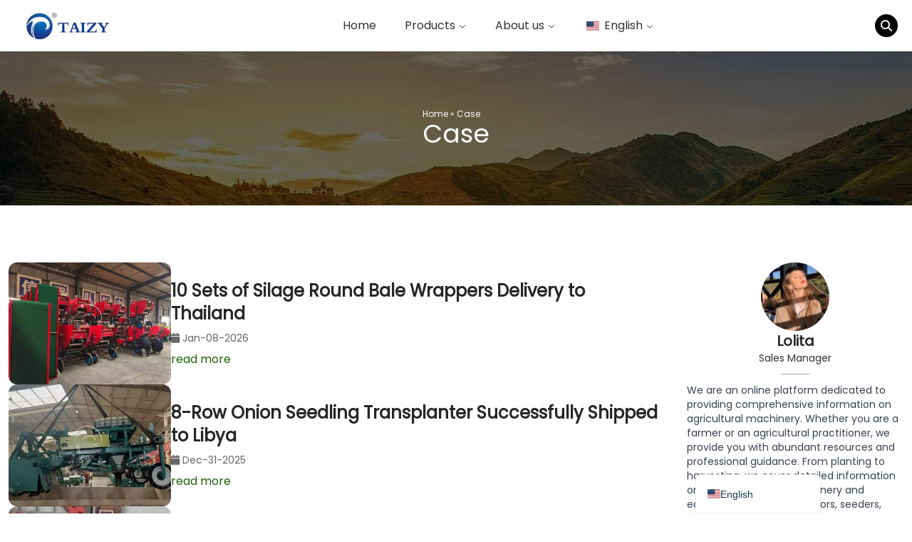

--- FILE ---
content_type: text/html; charset=UTF-8
request_url: https://www.agriculture-machine.com/case/
body_size: 13964
content:
<!DOCTYPE html>
<html lang="en-US" prefix="og: https://ogp.me/ns#">

<head>
	<meta charset="UTF-8">
	<meta http-equiv="X-UA-Compatible" content="IE=edge">
	<meta name="viewport" content="width=device-width, initial-scale=1.0">
	
<!-- Search Engine Optimization by Rank Math PRO - https://rankmath.com/ -->
<title>Case Archives - Taizy Agricultural Machinery Co., Ltd</title>
<meta name="robots" content="follow, index, max-snippet:-1, max-video-preview:-1, max-image-preview:large"/>
<link rel="canonical" href="https://www.agriculture-machine.com/case/" />
<link rel="next" href="https://www.agriculture-machine.com/case/page/2/" />
<meta property="og:locale" content="en_US" />
<meta property="og:type" content="article" />
<meta property="og:title" content="Case Archives - Taizy Agricultural Machinery Co., Ltd" />
<meta property="og:url" content="https://www.agriculture-machine.com/case/" />
<meta property="og:site_name" content="Agriculture Machine" />
<meta name="twitter:card" content="summary_large_image" />
<meta name="twitter:title" content="Case Archives - Taizy Agricultural Machinery Co., Ltd" />
<meta name="twitter:label1" content="Info" />
<meta name="twitter:data1" content="210" />
<script type="application/ld+json" class="rank-math-schema-pro">{"@context":"https://schema.org","@graph":[{"@type":"Organization","@id":"https://www.agriculture-machine.com/#organization","name":"Taizy Machinery Co., Ltd"},{"@type":"WebSite","@id":"https://www.agriculture-machine.com/#website","url":"https://www.agriculture-machine.com","name":"Agriculture Machine","alternateName":"Complete list of agricultural machinery","publisher":{"@id":"https://www.agriculture-machine.com/#organization"},"inLanguage":"en-US"},{"@type":"BreadcrumbList","@id":"https://www.agriculture-machine.com/case/#breadcrumb","itemListElement":[{"@type":"ListItem","position":"1","item":{"@id":"https://www.agriculture-machine.com","name":"Home"}},{"@type":"ListItem","position":"2","item":{"@id":"https://www.agriculture-machine.com/case/","name":"Case"}}]},{"@type":"CollectionPage","@id":"https://www.agriculture-machine.com/case/#webpage","url":"https://www.agriculture-machine.com/case/","name":"Case Archives - Taizy Agricultural Machinery Co., Ltd","isPartOf":{"@id":"https://www.agriculture-machine.com/#website"},"inLanguage":"en-US","breadcrumb":{"@id":"https://www.agriculture-machine.com/case/#breadcrumb"}}]}</script>
<!-- /Rank Math WordPress SEO plugin -->

<link rel='dns-prefetch' href='//stats.agriculture-machine.com' />
<link rel='preconnect' href='https://static.agriculture-machine.com' />
<style id='wp-img-auto-sizes-contain-inline-css'>
img:is([sizes=auto i],[sizes^="auto," i]){contain-intrinsic-size:3000px 1500px}
/*# sourceURL=wp-img-auto-sizes-contain-inline-css */
</style>

<link rel='stylesheet' id='kk-star-ratings-css' href='https://www.agriculture-machine.com/wp-content/plugins/kk-star-ratings/src/core/public/css/kk-star-ratings.min.css?ver=5.4.10.3' media='all' />
<link rel='stylesheet' id='livechat-style-css' href='https://www.agriculture-machine.com/wp-content/plugins/livechat/assets/css/livechat.css?ver=1758007287' media='all' />
<link rel='stylesheet' id='intl-tel-input-style-css' href='https://www.agriculture-machine.com/wp-content/plugins/livechat/assets/css/intlTelInput.min.css?ver=1758007287' media='all' />
<link rel='stylesheet' id='shuliy-main-style-css' href='https://static.agriculture-machine.com/wp-content/themes/farm-equipment-01/assets/css/mainstyle.css?ver=1767670101' media='all' />
<link rel='stylesheet' id='trp-language-switcher-v2-css' href='https://www.agriculture-machine.com/wp-content/plugins/translatepress-multilingual/assets/css/trp-language-switcher-v2.css?ver=3.0.6' media='all' />
<script defer data-domain='agriculture-machine.com' data-api='https://stats.agriculture-machine.com/api/event' data-cfasync='false' src="https://stats.agriculture-machine.com/js/plausible.outbound-links.js?ver=2.5.0" id="plausible-analytics-js"></script>
<script id="plausible-analytics-js-after">
window.plausible = window.plausible || function() { (window.plausible.q = window.plausible.q || []).push(arguments) }
//# sourceURL=plausible-analytics-js-after
</script>
<script src="https://www.agriculture-machine.com/wp-content/plugins/livechat/assets/js/intlTelInput.min.js?ver=1758007287" id="intl-tel-input-func-js"></script>
<script src="https://www.agriculture-machine.com/wp-content/plugins/translatepress-multilingual/assets/js/trp-frontend-language-switcher.js?ver=3.0.6" id="trp-language-switcher-js-v2-js"></script>
<link rel="https://api.w.org/" href="https://www.agriculture-machine.com/wp-json/" /><link rel="alternate" title="JSON" type="application/json" href="https://www.agriculture-machine.com/wp-json/wp/v2/info-type/20" /><link rel="EditURI" type="application/rsd+xml" title="RSD" href="https://www.agriculture-machine.com/xmlrpc.php?rsd" />
<meta name="generator" content="WordPress 6.9" />
<link rel="alternate" hreflang="en-US" href="https://www.agriculture-machine.com/case/"/>
<link rel="alternate" hreflang="sw" href="https://www.agriculture-machine.com/sw/case/"/>
<link rel="alternate" hreflang="fr-FR" href="https://www.agriculture-machine.com/fr/case/"/>
<link rel="alternate" hreflang="ar" href="https://www.agriculture-machine.com/ar/case/"/>
<link rel="alternate" hreflang="es-ES" href="https://www.agriculture-machine.com/es/case/"/>
<link rel="alternate" hreflang="pt-PT" href="https://www.agriculture-machine.com/pt/case/"/>
<link rel="alternate" hreflang="de-DE" href="https://www.agriculture-machine.com/de/case/"/>
<link rel="alternate" hreflang="ru-RU" href="https://www.agriculture-machine.com/ru/case/"/>
<link rel="alternate" hreflang="zh-CN" href="https://www.agriculture-machine.com/zh/case/"/>
<link rel="alternate" hreflang="hi-IN" href="https://www.agriculture-machine.com/hi/case/"/>
<link rel="alternate" hreflang="ko-KR" href="https://www.agriculture-machine.com/ko/case/"/>
<link rel="alternate" hreflang="ja" href="https://www.agriculture-machine.com/ja/case/"/>
<link rel="alternate" hreflang="vi" href="https://www.agriculture-machine.com/vi/case/"/>
<link rel="alternate" hreflang="th" href="https://www.agriculture-machine.com/th/case/"/>
<link rel="alternate" hreflang="id-ID" href="https://www.agriculture-machine.com/id/case/"/>
<link rel="alternate" hreflang="tr-TR" href="https://www.agriculture-machine.com/tr/case/"/>
<link rel="alternate" hreflang="ur" href="https://www.agriculture-machine.com/ur/case/"/>
<link rel="alternate" hreflang="el" href="https://www.agriculture-machine.com/el/case/"/>
<link rel="alternate" hreflang="en" href="https://www.agriculture-machine.com/case/"/>
<link rel="alternate" hreflang="fr" href="https://www.agriculture-machine.com/fr/case/"/>
<link rel="alternate" hreflang="es" href="https://www.agriculture-machine.com/es/case/"/>
<link rel="alternate" hreflang="pt" href="https://www.agriculture-machine.com/pt/case/"/>
<link rel="alternate" hreflang="de" href="https://www.agriculture-machine.com/de/case/"/>
<link rel="alternate" hreflang="ru" href="https://www.agriculture-machine.com/ru/case/"/>
<link rel="alternate" hreflang="zh" href="https://www.agriculture-machine.com/zh/case/"/>
<link rel="alternate" hreflang="hi" href="https://www.agriculture-machine.com/hi/case/"/>
<link rel="alternate" hreflang="ko" href="https://www.agriculture-machine.com/ko/case/"/>
<link rel="alternate" hreflang="id" href="https://www.agriculture-machine.com/id/case/"/>
<link rel="alternate" hreflang="tr" href="https://www.agriculture-machine.com/tr/case/"/>
<link rel="icon" href="https://static.agriculture-machine.com/wp-content/uploads/2021/06/1.png" sizes="32x32" />
<link rel="icon" href="https://static.agriculture-machine.com/wp-content/uploads/2021/06/1.png" sizes="192x192" />
<link rel="apple-touch-icon" href="https://static.agriculture-machine.com/wp-content/uploads/2021/06/1.png" />
<meta name="msapplication-TileImage" content="https://static.agriculture-machine.com/wp-content/uploads/2021/06/1.png" />
		<style id="wp-custom-css">
			/* .is-layout-flex{
	display:flex;
} */
.after\:pointer-events-none::after {
  pointer-events: none;
}		</style>
		<style id='global-styles-inline-css'>
:root{--wp--preset--aspect-ratio--square: 1;--wp--preset--aspect-ratio--4-3: 4/3;--wp--preset--aspect-ratio--3-4: 3/4;--wp--preset--aspect-ratio--3-2: 3/2;--wp--preset--aspect-ratio--2-3: 2/3;--wp--preset--aspect-ratio--16-9: 16/9;--wp--preset--aspect-ratio--9-16: 9/16;--wp--preset--color--black: #000000;--wp--preset--color--cyan-bluish-gray: #abb8c3;--wp--preset--color--white: #ffffff;--wp--preset--color--pale-pink: #f78da7;--wp--preset--color--vivid-red: #cf2e2e;--wp--preset--color--luminous-vivid-orange: #ff6900;--wp--preset--color--luminous-vivid-amber: #fcb900;--wp--preset--color--light-green-cyan: #7bdcb5;--wp--preset--color--vivid-green-cyan: #00d084;--wp--preset--color--pale-cyan-blue: #8ed1fc;--wp--preset--color--vivid-cyan-blue: #0693e3;--wp--preset--color--vivid-purple: #9b51e0;--wp--preset--color--gray-200: #f3f4f6;--wp--preset--color--red: #ef4444;--wp--preset--color--orange: #fb923c;--wp--preset--color--yellow: #fde047;--wp--preset--color--green: #22c55e;--wp--preset--color--cyan: #06b6d4;--wp--preset--color--blue: #3b82f6;--wp--preset--color--purple: #a855f7;--wp--preset--color--zinc: #3f3f46;--wp--preset--color--color-white: #ffffff;--wp--preset--gradient--vivid-cyan-blue-to-vivid-purple: linear-gradient(135deg,rgb(6,147,227) 0%,rgb(155,81,224) 100%);--wp--preset--gradient--light-green-cyan-to-vivid-green-cyan: linear-gradient(135deg,rgb(122,220,180) 0%,rgb(0,208,130) 100%);--wp--preset--gradient--luminous-vivid-amber-to-luminous-vivid-orange: linear-gradient(135deg,rgb(252,185,0) 0%,rgb(255,105,0) 100%);--wp--preset--gradient--luminous-vivid-orange-to-vivid-red: linear-gradient(135deg,rgb(255,105,0) 0%,rgb(207,46,46) 100%);--wp--preset--gradient--very-light-gray-to-cyan-bluish-gray: linear-gradient(135deg,rgb(238,238,238) 0%,rgb(169,184,195) 100%);--wp--preset--gradient--cool-to-warm-spectrum: linear-gradient(135deg,rgb(74,234,220) 0%,rgb(151,120,209) 20%,rgb(207,42,186) 40%,rgb(238,44,130) 60%,rgb(251,105,98) 80%,rgb(254,248,76) 100%);--wp--preset--gradient--blush-light-purple: linear-gradient(135deg,rgb(255,206,236) 0%,rgb(152,150,240) 100%);--wp--preset--gradient--blush-bordeaux: linear-gradient(135deg,rgb(254,205,165) 0%,rgb(254,45,45) 50%,rgb(107,0,62) 100%);--wp--preset--gradient--luminous-dusk: linear-gradient(135deg,rgb(255,203,112) 0%,rgb(199,81,192) 50%,rgb(65,88,208) 100%);--wp--preset--gradient--pale-ocean: linear-gradient(135deg,rgb(255,245,203) 0%,rgb(182,227,212) 50%,rgb(51,167,181) 100%);--wp--preset--gradient--electric-grass: linear-gradient(135deg,rgb(202,248,128) 0%,rgb(113,206,126) 100%);--wp--preset--gradient--midnight: linear-gradient(135deg,rgb(2,3,129) 0%,rgb(40,116,252) 100%);--wp--preset--font-size--small: 13px;--wp--preset--font-size--medium: 20px;--wp--preset--font-size--large: 36px;--wp--preset--font-size--x-large: 42px;--wp--preset--spacing--20: 0.44rem;--wp--preset--spacing--30: 0.67rem;--wp--preset--spacing--40: 1rem;--wp--preset--spacing--50: 1.5rem;--wp--preset--spacing--60: 2.25rem;--wp--preset--spacing--70: 3.38rem;--wp--preset--spacing--80: 5.06rem;--wp--preset--shadow--natural: 6px 6px 9px rgba(0, 0, 0, 0.2);--wp--preset--shadow--deep: 12px 12px 50px rgba(0, 0, 0, 0.4);--wp--preset--shadow--sharp: 6px 6px 0px rgba(0, 0, 0, 0.2);--wp--preset--shadow--outlined: 6px 6px 0px -3px rgb(255, 255, 255), 6px 6px rgb(0, 0, 0);--wp--preset--shadow--crisp: 6px 6px 0px rgb(0, 0, 0);}:root { --wp--style--global--content-size: 800px;--wp--style--global--wide-size: 1024px; }:where(body) { margin: 0; }.wp-site-blocks > .alignleft { float: left; margin-right: 2em; }.wp-site-blocks > .alignright { float: right; margin-left: 2em; }.wp-site-blocks > .aligncenter { justify-content: center; margin-left: auto; margin-right: auto; }:where(.is-layout-flex){gap: 0.5em;}:where(.is-layout-grid){gap: 0.5em;}.is-layout-flow > .alignleft{float: left;margin-inline-start: 0;margin-inline-end: 2em;}.is-layout-flow > .alignright{float: right;margin-inline-start: 2em;margin-inline-end: 0;}.is-layout-flow > .aligncenter{margin-left: auto !important;margin-right: auto !important;}.is-layout-constrained > .alignleft{float: left;margin-inline-start: 0;margin-inline-end: 2em;}.is-layout-constrained > .alignright{float: right;margin-inline-start: 2em;margin-inline-end: 0;}.is-layout-constrained > .aligncenter{margin-left: auto !important;margin-right: auto !important;}.is-layout-constrained > :where(:not(.alignleft):not(.alignright):not(.alignfull)){max-width: var(--wp--style--global--content-size);margin-left: auto !important;margin-right: auto !important;}.is-layout-constrained > .alignwide{max-width: var(--wp--style--global--wide-size);}body .is-layout-flex{display: flex;}.is-layout-flex{flex-wrap: wrap;align-items: center;}.is-layout-flex > :is(*, div){margin: 0;}body .is-layout-grid{display: grid;}.is-layout-grid > :is(*, div){margin: 0;}body{padding-top: 0px;padding-right: 0px;padding-bottom: 0px;padding-left: 0px;}a:where(:not(.wp-element-button)){text-decoration: underline;}:root :where(.wp-element-button, .wp-block-button__link){background-color: #32373c;border-width: 0;color: #fff;font-family: inherit;font-size: inherit;font-style: inherit;font-weight: inherit;letter-spacing: inherit;line-height: inherit;padding-top: calc(0.667em + 2px);padding-right: calc(1.333em + 2px);padding-bottom: calc(0.667em + 2px);padding-left: calc(1.333em + 2px);text-decoration: none;text-transform: inherit;}.has-black-color{color: var(--wp--preset--color--black) !important;}.has-cyan-bluish-gray-color{color: var(--wp--preset--color--cyan-bluish-gray) !important;}.has-white-color{color: var(--wp--preset--color--white) !important;}.has-pale-pink-color{color: var(--wp--preset--color--pale-pink) !important;}.has-vivid-red-color{color: var(--wp--preset--color--vivid-red) !important;}.has-luminous-vivid-orange-color{color: var(--wp--preset--color--luminous-vivid-orange) !important;}.has-luminous-vivid-amber-color{color: var(--wp--preset--color--luminous-vivid-amber) !important;}.has-light-green-cyan-color{color: var(--wp--preset--color--light-green-cyan) !important;}.has-vivid-green-cyan-color{color: var(--wp--preset--color--vivid-green-cyan) !important;}.has-pale-cyan-blue-color{color: var(--wp--preset--color--pale-cyan-blue) !important;}.has-vivid-cyan-blue-color{color: var(--wp--preset--color--vivid-cyan-blue) !important;}.has-vivid-purple-color{color: var(--wp--preset--color--vivid-purple) !important;}.has-gray-200-color{color: var(--wp--preset--color--gray-200) !important;}.has-red-color{color: var(--wp--preset--color--red) !important;}.has-orange-color{color: var(--wp--preset--color--orange) !important;}.has-yellow-color{color: var(--wp--preset--color--yellow) !important;}.has-green-color{color: var(--wp--preset--color--green) !important;}.has-cyan-color{color: var(--wp--preset--color--cyan) !important;}.has-blue-color{color: var(--wp--preset--color--blue) !important;}.has-purple-color{color: var(--wp--preset--color--purple) !important;}.has-zinc-color{color: var(--wp--preset--color--zinc) !important;}.has-color-white-color{color: var(--wp--preset--color--color-white) !important;}.has-black-background-color{background-color: var(--wp--preset--color--black) !important;}.has-cyan-bluish-gray-background-color{background-color: var(--wp--preset--color--cyan-bluish-gray) !important;}.has-white-background-color{background-color: var(--wp--preset--color--white) !important;}.has-pale-pink-background-color{background-color: var(--wp--preset--color--pale-pink) !important;}.has-vivid-red-background-color{background-color: var(--wp--preset--color--vivid-red) !important;}.has-luminous-vivid-orange-background-color{background-color: var(--wp--preset--color--luminous-vivid-orange) !important;}.has-luminous-vivid-amber-background-color{background-color: var(--wp--preset--color--luminous-vivid-amber) !important;}.has-light-green-cyan-background-color{background-color: var(--wp--preset--color--light-green-cyan) !important;}.has-vivid-green-cyan-background-color{background-color: var(--wp--preset--color--vivid-green-cyan) !important;}.has-pale-cyan-blue-background-color{background-color: var(--wp--preset--color--pale-cyan-blue) !important;}.has-vivid-cyan-blue-background-color{background-color: var(--wp--preset--color--vivid-cyan-blue) !important;}.has-vivid-purple-background-color{background-color: var(--wp--preset--color--vivid-purple) !important;}.has-gray-200-background-color{background-color: var(--wp--preset--color--gray-200) !important;}.has-red-background-color{background-color: var(--wp--preset--color--red) !important;}.has-orange-background-color{background-color: var(--wp--preset--color--orange) !important;}.has-yellow-background-color{background-color: var(--wp--preset--color--yellow) !important;}.has-green-background-color{background-color: var(--wp--preset--color--green) !important;}.has-cyan-background-color{background-color: var(--wp--preset--color--cyan) !important;}.has-blue-background-color{background-color: var(--wp--preset--color--blue) !important;}.has-purple-background-color{background-color: var(--wp--preset--color--purple) !important;}.has-zinc-background-color{background-color: var(--wp--preset--color--zinc) !important;}.has-color-white-background-color{background-color: var(--wp--preset--color--color-white) !important;}.has-black-border-color{border-color: var(--wp--preset--color--black) !important;}.has-cyan-bluish-gray-border-color{border-color: var(--wp--preset--color--cyan-bluish-gray) !important;}.has-white-border-color{border-color: var(--wp--preset--color--white) !important;}.has-pale-pink-border-color{border-color: var(--wp--preset--color--pale-pink) !important;}.has-vivid-red-border-color{border-color: var(--wp--preset--color--vivid-red) !important;}.has-luminous-vivid-orange-border-color{border-color: var(--wp--preset--color--luminous-vivid-orange) !important;}.has-luminous-vivid-amber-border-color{border-color: var(--wp--preset--color--luminous-vivid-amber) !important;}.has-light-green-cyan-border-color{border-color: var(--wp--preset--color--light-green-cyan) !important;}.has-vivid-green-cyan-border-color{border-color: var(--wp--preset--color--vivid-green-cyan) !important;}.has-pale-cyan-blue-border-color{border-color: var(--wp--preset--color--pale-cyan-blue) !important;}.has-vivid-cyan-blue-border-color{border-color: var(--wp--preset--color--vivid-cyan-blue) !important;}.has-vivid-purple-border-color{border-color: var(--wp--preset--color--vivid-purple) !important;}.has-gray-200-border-color{border-color: var(--wp--preset--color--gray-200) !important;}.has-red-border-color{border-color: var(--wp--preset--color--red) !important;}.has-orange-border-color{border-color: var(--wp--preset--color--orange) !important;}.has-yellow-border-color{border-color: var(--wp--preset--color--yellow) !important;}.has-green-border-color{border-color: var(--wp--preset--color--green) !important;}.has-cyan-border-color{border-color: var(--wp--preset--color--cyan) !important;}.has-blue-border-color{border-color: var(--wp--preset--color--blue) !important;}.has-purple-border-color{border-color: var(--wp--preset--color--purple) !important;}.has-zinc-border-color{border-color: var(--wp--preset--color--zinc) !important;}.has-color-white-border-color{border-color: var(--wp--preset--color--color-white) !important;}.has-vivid-cyan-blue-to-vivid-purple-gradient-background{background: var(--wp--preset--gradient--vivid-cyan-blue-to-vivid-purple) !important;}.has-light-green-cyan-to-vivid-green-cyan-gradient-background{background: var(--wp--preset--gradient--light-green-cyan-to-vivid-green-cyan) !important;}.has-luminous-vivid-amber-to-luminous-vivid-orange-gradient-background{background: var(--wp--preset--gradient--luminous-vivid-amber-to-luminous-vivid-orange) !important;}.has-luminous-vivid-orange-to-vivid-red-gradient-background{background: var(--wp--preset--gradient--luminous-vivid-orange-to-vivid-red) !important;}.has-very-light-gray-to-cyan-bluish-gray-gradient-background{background: var(--wp--preset--gradient--very-light-gray-to-cyan-bluish-gray) !important;}.has-cool-to-warm-spectrum-gradient-background{background: var(--wp--preset--gradient--cool-to-warm-spectrum) !important;}.has-blush-light-purple-gradient-background{background: var(--wp--preset--gradient--blush-light-purple) !important;}.has-blush-bordeaux-gradient-background{background: var(--wp--preset--gradient--blush-bordeaux) !important;}.has-luminous-dusk-gradient-background{background: var(--wp--preset--gradient--luminous-dusk) !important;}.has-pale-ocean-gradient-background{background: var(--wp--preset--gradient--pale-ocean) !important;}.has-electric-grass-gradient-background{background: var(--wp--preset--gradient--electric-grass) !important;}.has-midnight-gradient-background{background: var(--wp--preset--gradient--midnight) !important;}.has-small-font-size{font-size: var(--wp--preset--font-size--small) !important;}.has-medium-font-size{font-size: var(--wp--preset--font-size--medium) !important;}.has-large-font-size{font-size: var(--wp--preset--font-size--large) !important;}.has-x-large-font-size{font-size: var(--wp--preset--font-size--x-large) !important;}
/*# sourceURL=global-styles-inline-css */
</style>
</head>

<body class="archive tax-info-type term-case term-20 wp-embed-responsive wp-theme-farm-equipment-01 translatepress-en_US">

	
<section class="block w-full z-50 [&_ul>li]:list-none">
    <header x-data="dropdown" class="py-0 md:py-3">
        <div class="container mx-auto flex lg:flex-nowrap px-5 py-2 md:py-4 lg:py-0 flex-wrap justify-between items-center">

            <!-- logo -->
            <a href="https://www.agriculture-machine.com"
               class="flex order-first lg:order-first title-font font-medium items-center text-gray-900 lg:items-center lg:justify-center">
                <img style="width: 150px;height: auto;"
                     class="bg-white" src="https://static.agriculture-machine.com/wp-content/uploads/2021/05/taizy-11.jpg" alt="logo">
            </a>

            <!-- search -->
            <div class="top-search flex lg:order-last">
				<div x-data="{showSearch:false}">
    <button class="bg-black w-8 h-8 rounded-full flex justify-center items-center"
        @click="showSearch = true">
        <i class="fa-solid text-white fa-magnifying-glass"></i>
    </button>

    <div x-show="showSearch"
        class="fixed inset-0 z-50 flex items-start justify-center pt-20"
        x-transition:enter="transition ease-out duration-300"
        x-transition:enter-start="opacity-0"
        x-transition:enter-end="opacity-100"
        x-transition:leave="transition ease-in duration-200"
        x-transition:leave-start="opacity-100"
        x-transition:leave-end="opacity-0"
        @keydown.escape.window="showSearch = false"
        style="display: none;">
        <div class="fixed inset-0 bg-black/50 backdrop-blur-sm" @click="showSearch = false"></div>
        <div class="relative bg-white rounded-lg shadow-xl w-full max-w-md mx-4 p-6"
            @click.stop
            x-transition:enter="transition ease-out duration-300"
            x-transition:enter-start="opacity-0 translate-y-4"
            x-transition:enter-end="opacity-100 translate-y-0">
            <button class="absolute top-4 right-4 text-gray-400 hover:text-gray-600"
                @click="showSearch = false">
                <i class="fa-solid fa-times text-xl"></i>
            </button>
            <form role="search" method="get" action="https://www.agriculture-machine.com/">
                <label class="block text-sm font-medium text-gray-700 mb-2">Search</label>
                <div class="relative">
                    <input type="search"
                        class="w-full px-4 py-3 pr-12 border border-gray-300 rounded-lg outline-none focus:ring-2 focus:ring-black focus:border-transparent placeholder:text-gray-400"
                        placeholder="Enter search term..."
                        value=""
                        name="s"
                        autofocus>
                    <button type="submit" class="absolute right-2 top-1/2 -translate-y-1/2 p-2 text-gray-400 hover:text-black">
                        <i class="fa-solid fa-magnifying-glass"></i>
                    </button>
                </div>
            </form>
        </div>
    </div>
</div>            </div>

            <!-- nav toggle button -->
            <div id="toggleNavBtn" data-target="#mainNav" class="flex lg:hidden order-2">
                <button @click="toggle()" class="inline-flex items-center border-0 py-1 px-3 focus:outline-none !bg-transparent bg-none
                         hover:bg-zine-200 rounded text-base md:mt-0 text-black">
                    <svg xmlns="http://www.w3.org/2000/svg" class="h-6 w-6" fill="none" viewBox="0 0 24 24"
                         stroke="currentColor" stroke-width="2">
                        <path stroke-linecap="round" stroke-linejoin="round" d="M4 6h16M4 12h16m-7 6h7"/>
                    </svg>
                </button>
            </div>

            <div x-data="{isMobile: (window.innerWidth < 1024) ? true : false} " :class="{'hidden': !showNav}"
                 id="mainNav" class="hidden w-full lg:w-auto lg:block my-3 lg:my-0 order-3 lg:order-none"
                 x-on:resize.window="isMobile = (window.innerWidth < 1024) ? true : false">
                <ul class="flex flex-col lg:flex-row lg:space-x-4 ">

					                            <li class="relative group px-3 py-3">
                                <a class="hover:text-custom1 relative nav-style1 block"
                                   href="/">
									Home                                </a>
                            </li>
						                            <li x-cloak x-data="{showDropdown: false}"
                                class="relative group has-dropdown z-10 py-3 px-3">
                                <a class="hover:text-custom1 relative nav-style1 block"
                                   :href="isMobile ? 'javascript:;' : 'https://www.agriculture-machine.com/products/'"
                                   data-gourl="https://www.agriculture-machine.com/products/" @click="showDropdown= ! showDropdown">

                                    <span>Products</span>
                                    <svg xmlns="http://www.w3.org/2000/svg"
                                         class="h-3 w-3 inline-block rotate-0 group-hover:rotate-180 transition"
                                         fill="none" viewBox="0 0 24 24" stroke="currentColor" stroke-width="2">
                                        <path stroke-linecap="round" stroke-linejoin="round" d="M19 9l-7 7-7-7"/>
                                    </svg>

                                </a>
                                <div x-cloak :class="showDropdown ? 'static' : 'hidden'" class="lg:absolute bg-white lg:group-hover:block
                                     mt-3 lg:mt-0 pt-0 pb-3 lg:py-3 shadow-lg top-[48px]">
                                    <ul class="">

										                                            <li class="block ">
                                                <a class="block py-3 px-6 lg:w-max hover:text-custom1"
                                                   href="https://www.agriculture-machine.com/rice-mill-category/">

													Rice Mill
                                                </a>
                                            </li>
										                                            <li class="block ">
                                                <a class="block py-3 px-6 lg:w-max hover:text-custom1"
                                                   href="https://www.agriculture-machine.com/harvester/">

													Harvester
                                                </a>
                                            </li>
										                                            <li class="block ">
                                                <a class="block py-3 px-6 lg:w-max hover:text-custom1"
                                                   href="https://www.agriculture-machine.com/thresher-sheller/">

													Thresher ＆ Sheller
                                                </a>
                                            </li>
										                                            <li class="block ">
                                                <a class="block py-3 px-6 lg:w-max hover:text-custom1"
                                                   href="https://www.agriculture-machine.com/nursery-transplanter/">

													Nursery &amp; Transplanter
                                                </a>
                                            </li>
										                                            <li class="block ">
                                                <a class="block py-3 px-6 lg:w-max hover:text-custom1"
                                                   href="https://www.agriculture-machine.com/grains-dryer/">

													Grains Dryer
                                                </a>
                                            </li>
										                                            <li class="block ">
                                                <a class="block py-3 px-6 lg:w-max hover:text-custom1"
                                                   href="https://www.agriculture-machine.com/grains-peeling-machine/">

													Grains Peeling Machine
                                                </a>
                                            </li>
										                                            <li class="block ">
                                                <a class="block py-3 px-6 lg:w-max hover:text-custom1"
                                                   href="https://www.agriculture-machine.com/corn-grains-grinding-equipment/">

													Corn &amp; Grains Grinding Equipment
                                                </a>
                                            </li>
										                                            <li class="block ">
                                                <a class="block py-3 px-6 lg:w-max hover:text-custom1"
                                                   href="https://www.agriculture-machine.com/arable-plows/">

													Arable plows
                                                </a>
                                            </li>
										
                                    </ul>
                                </div>
                            </li>
						                            <li x-cloak x-data="{showDropdown: false}"
                                class="relative group has-dropdown z-10 py-3 px-3">
                                <a class="hover:text-custom1 relative nav-style1 block"
                                   :href="isMobile ? 'javascript:;' : 'https://www.agriculture-machine.com/about-us/'"
                                   data-gourl="https://www.agriculture-machine.com/about-us/" @click="showDropdown= ! showDropdown">

                                    <span>About us</span>
                                    <svg xmlns="http://www.w3.org/2000/svg"
                                         class="h-3 w-3 inline-block rotate-0 group-hover:rotate-180 transition"
                                         fill="none" viewBox="0 0 24 24" stroke="currentColor" stroke-width="2">
                                        <path stroke-linecap="round" stroke-linejoin="round" d="M19 9l-7 7-7-7"/>
                                    </svg>

                                </a>
                                <div x-cloak :class="showDropdown ? 'static' : 'hidden'" class="lg:absolute bg-white lg:group-hover:block
                                     mt-3 lg:mt-0 pt-0 pb-3 lg:py-3 shadow-lg top-[48px]">
                                    <ul class="">

										                                            <li class="block ">
                                                <a class="block py-3 px-6 lg:w-max hover:text-custom1"
                                                   href="https://www.agriculture-machine.com/case/">

													Case
                                                </a>
                                            </li>
										                                            <li class="block ">
                                                <a class="block py-3 px-6 lg:w-max hover:text-custom1"
                                                   href="https://www.agriculture-machine.com/news/">

													News
                                                </a>
                                            </li>
										
                                    </ul>
                                </div>
                            </li>
						                            <li x-cloak x-data="{showDropdown: false}"
                                class="relative group has-dropdown z-10 py-3 px-3">
                                <a class="hover:text-custom1 relative nav-style1 block"
                                   :href="isMobile ? 'javascript:;' : 'https://www.agriculture-machine.com/case/'"
                                   data-gourl="https://www.agriculture-machine.com/case/" @click="showDropdown= ! showDropdown">

                                    <span><span class="trp-menu-ls-label" data-no-translation title="English"><img src="https://www.agriculture-machine.com/wp-content/plugins/translatepress-multilingual/assets/flags/4x3/en_US.svg" class="trp-flag-image" alt="" role="presentation" loading="lazy" width="18" height="14" /> <span class="trp-ls-language-name">English</span></span></span>
                                    <svg xmlns="http://www.w3.org/2000/svg"
                                         class="h-3 w-3 inline-block rotate-0 group-hover:rotate-180 transition"
                                         fill="none" viewBox="0 0 24 24" stroke="currentColor" stroke-width="2">
                                        <path stroke-linecap="round" stroke-linejoin="round" d="M19 9l-7 7-7-7"/>
                                    </svg>

                                </a>
                                <div x-cloak :class="showDropdown ? 'static' : 'hidden'" class="lg:absolute bg-white lg:group-hover:block
                                     mt-3 lg:mt-0 pt-0 pb-3 lg:py-3 shadow-lg top-[48px]">
                                    <ul class="">

										                                            <li class="block ">
                                                <a class="block py-3 px-6 lg:w-max hover:text-custom1"
                                                   href="https://www.agriculture-machine.com/fr/case/">

													<span class="trp-menu-ls-label" data-no-translation title="Français"><img src="https://www.agriculture-machine.com/wp-content/plugins/translatepress-multilingual/assets/flags/4x3/fr_FR.svg" class="trp-flag-image" alt="" role="presentation" loading="lazy" width="18" height="14" /> <span class="trp-ls-language-name">Français</span></span>
                                                </a>
                                            </li>
										                                            <li class="block ">
                                                <a class="block py-3 px-6 lg:w-max hover:text-custom1"
                                                   href="https://www.agriculture-machine.com/ar/case/">

													<span class="trp-menu-ls-label" data-no-translation title="العربية"><img src="https://www.agriculture-machine.com/wp-content/plugins/translatepress-multilingual/assets/flags/4x3/ar.svg" class="trp-flag-image" alt="" role="presentation" loading="lazy" width="18" height="14" /> <span class="trp-ls-language-name">العربية</span></span>
                                                </a>
                                            </li>
										                                            <li class="block ">
                                                <a class="block py-3 px-6 lg:w-max hover:text-custom1"
                                                   href="https://www.agriculture-machine.com/es/case/">

													<span class="trp-menu-ls-label" data-no-translation title="Español"><img src="https://www.agriculture-machine.com/wp-content/plugins/translatepress-multilingual/assets/flags/4x3/es_ES.svg" class="trp-flag-image" alt="" role="presentation" loading="lazy" width="18" height="14" /> <span class="trp-ls-language-name">Español</span></span>
                                                </a>
                                            </li>
										                                            <li class="block ">
                                                <a class="block py-3 px-6 lg:w-max hover:text-custom1"
                                                   href="https://www.agriculture-machine.com/pt/case/">

													<span class="trp-menu-ls-label" data-no-translation title="Português"><img src="https://www.agriculture-machine.com/wp-content/plugins/translatepress-multilingual/assets/flags/4x3/pt_PT.svg" class="trp-flag-image" alt="" role="presentation" loading="lazy" width="18" height="14" /> <span class="trp-ls-language-name">Português</span></span>
                                                </a>
                                            </li>
										                                            <li class="block ">
                                                <a class="block py-3 px-6 lg:w-max hover:text-custom1"
                                                   href="https://www.agriculture-machine.com/sw/case/">

													<span class="trp-menu-ls-label" data-no-translation title="Kiswahili"><img src="https://www.agriculture-machine.com/wp-content/plugins/translatepress-multilingual/assets/flags/4x3/sw.svg" class="trp-flag-image" alt="" role="presentation" loading="lazy" width="18" height="14" /> <span class="trp-ls-language-name">Kiswahili</span></span>
                                                </a>
                                            </li>
										                                            <li class="block ">
                                                <a class="block py-3 px-6 lg:w-max hover:text-custom1"
                                                   href="https://www.agriculture-machine.com/zh/case/">

													<span class="trp-menu-ls-label" data-no-translation title="简体中文"><img src="https://www.agriculture-machine.com/wp-content/plugins/translatepress-multilingual/assets/flags/4x3/zh_CN.svg" class="trp-flag-image" alt="" role="presentation" loading="lazy" width="18" height="14" /> <span class="trp-ls-language-name">简体中文</span></span>
                                                </a>
                                            </li>
										                                            <li class="block ">
                                                <a class="block py-3 px-6 lg:w-max hover:text-custom1"
                                                   href="https://www.agriculture-machine.com/de/case/">

													<span class="trp-menu-ls-label" data-no-translation title="Deutsch"><img src="https://www.agriculture-machine.com/wp-content/plugins/translatepress-multilingual/assets/flags/4x3/de_DE.svg" class="trp-flag-image" alt="" role="presentation" loading="lazy" width="18" height="14" /> <span class="trp-ls-language-name">Deutsch</span></span>
                                                </a>
                                            </li>
										                                            <li class="block ">
                                                <a class="block py-3 px-6 lg:w-max hover:text-custom1"
                                                   href="https://www.agriculture-machine.com/el/case/">

													<span class="trp-menu-ls-label" data-no-translation title="Ελληνικά"><img src="https://www.agriculture-machine.com/wp-content/plugins/translatepress-multilingual/assets/flags/4x3/el.svg" class="trp-flag-image" alt="" role="presentation" loading="lazy" width="18" height="14" /> <span class="trp-ls-language-name">Ελληνικά</span></span>
                                                </a>
                                            </li>
										                                            <li class="block ">
                                                <a class="block py-3 px-6 lg:w-max hover:text-custom1"
                                                   href="https://www.agriculture-machine.com/hi/case/">

													<span class="trp-menu-ls-label" data-no-translation title="हिन्दी"><img src="https://www.agriculture-machine.com/wp-content/plugins/translatepress-multilingual/assets/flags/4x3/hi_IN.svg" class="trp-flag-image" alt="" role="presentation" loading="lazy" width="18" height="14" /> <span class="trp-ls-language-name">हिन्दी</span></span>
                                                </a>
                                            </li>
										                                            <li class="block ">
                                                <a class="block py-3 px-6 lg:w-max hover:text-custom1"
                                                   href="https://www.agriculture-machine.com/id/case/">

													<span class="trp-menu-ls-label" data-no-translation title="Bahasa Indonesia"><img src="https://www.agriculture-machine.com/wp-content/plugins/translatepress-multilingual/assets/flags/4x3/id_ID.svg" class="trp-flag-image" alt="" role="presentation" loading="lazy" width="18" height="14" /> <span class="trp-ls-language-name">Bahasa Indonesia</span></span>
                                                </a>
                                            </li>
										                                            <li class="block ">
                                                <a class="block py-3 px-6 lg:w-max hover:text-custom1"
                                                   href="https://www.agriculture-machine.com/ja/case/">

													<span class="trp-menu-ls-label" data-no-translation title="日本語"><img src="https://www.agriculture-machine.com/wp-content/plugins/translatepress-multilingual/assets/flags/4x3/ja.svg" class="trp-flag-image" alt="" role="presentation" loading="lazy" width="18" height="14" /> <span class="trp-ls-language-name">日本語</span></span>
                                                </a>
                                            </li>
										                                            <li class="block ">
                                                <a class="block py-3 px-6 lg:w-max hover:text-custom1"
                                                   href="https://www.agriculture-machine.com/ko/case/">

													<span class="trp-menu-ls-label" data-no-translation title="한국어"><img src="https://www.agriculture-machine.com/wp-content/plugins/translatepress-multilingual/assets/flags/4x3/ko_KR.svg" class="trp-flag-image" alt="" role="presentation" loading="lazy" width="18" height="14" /> <span class="trp-ls-language-name">한국어</span></span>
                                                </a>
                                            </li>
										                                            <li class="block ">
                                                <a class="block py-3 px-6 lg:w-max hover:text-custom1"
                                                   href="https://www.agriculture-machine.com/ru/case/">

													<span class="trp-menu-ls-label" data-no-translation title="Русский"><img src="https://www.agriculture-machine.com/wp-content/plugins/translatepress-multilingual/assets/flags/4x3/ru_RU.svg" class="trp-flag-image" alt="" role="presentation" loading="lazy" width="18" height="14" /> <span class="trp-ls-language-name">Русский</span></span>
                                                </a>
                                            </li>
										                                            <li class="block ">
                                                <a class="block py-3 px-6 lg:w-max hover:text-custom1"
                                                   href="https://www.agriculture-machine.com/th/case/">

													<span class="trp-menu-ls-label" data-no-translation title="ไทย"><img src="https://www.agriculture-machine.com/wp-content/plugins/translatepress-multilingual/assets/flags/4x3/th.svg" class="trp-flag-image" alt="" role="presentation" loading="lazy" width="18" height="14" /> <span class="trp-ls-language-name">ไทย</span></span>
                                                </a>
                                            </li>
										                                            <li class="block ">
                                                <a class="block py-3 px-6 lg:w-max hover:text-custom1"
                                                   href="https://www.agriculture-machine.com/tr/case/">

													<span class="trp-menu-ls-label" data-no-translation title="Türkçe"><img src="https://www.agriculture-machine.com/wp-content/plugins/translatepress-multilingual/assets/flags/4x3/tr_TR.svg" class="trp-flag-image" alt="" role="presentation" loading="lazy" width="18" height="14" /> <span class="trp-ls-language-name">Türkçe</span></span>
                                                </a>
                                            </li>
										                                            <li class="block ">
                                                <a class="block py-3 px-6 lg:w-max hover:text-custom1"
                                                   href="https://www.agriculture-machine.com/ur/case/">

													<span class="trp-menu-ls-label" data-no-translation title="اردو"><img src="https://www.agriculture-machine.com/wp-content/plugins/translatepress-multilingual/assets/flags/4x3/ur.svg" class="trp-flag-image" alt="" role="presentation" loading="lazy" width="18" height="14" /> <span class="trp-ls-language-name">اردو</span></span>
                                                </a>
                                            </li>
										                                            <li class="block ">
                                                <a class="block py-3 px-6 lg:w-max hover:text-custom1"
                                                   href="https://www.agriculture-machine.com/vi/case/">

													<span class="trp-menu-ls-label" data-no-translation title="Tiếng Việt"><img src="https://www.agriculture-machine.com/wp-content/plugins/translatepress-multilingual/assets/flags/4x3/vi.svg" class="trp-flag-image" alt="" role="presentation" loading="lazy" width="18" height="14" /> <span class="trp-ls-language-name">Tiếng Việt</span></span>
                                                </a>
                                            </li>
										
                                    </ul>
                                </div>
                            </li>
						

                </ul>
            </div>

        </div>
    </header>
</section>


	

<section style="background-image: url('https://static.agriculture-machine.com/wp-content/themes/farm-equipment-01/assets/images/sub-header-banner.webp');" class="flex w-full py-20">

    <div class="container">

        <div class="flex flex-1 justify-center">
            <div class="flex flex-col">

                <div class="flex text-xs text-white">
                    <nav aria-label="breadcrumbs" class="rank-math-breadcrumb"><p><a href="https://www.agriculture-machine.com">Home</a><span class="separator"> &raquo; </span><span class="last">Case</span></p></nav>                </div>
                <h1 class="flex text-2xl lg:text-4xl text-white">
                    Case                </h1>

            </div>


        </div>
    </div>

</section>
<section class="block py-10 lg:py-20">
	<div class="container">

		<div class="flex flex-col lg:flex-row lg:space-x-10 lg:flex-nowrap">


			<div class="flex flex-col w-full lg:w-3/4 mb-10 lg:mb-0 gap-10">
															<div class="flex flex-1 gap-5">


							<a class="flex w-1/4 rounded-xl overflow-hidden" href="https://www.agriculture-machine.com/silage-round-bale-wrapper-thailand/">
								<img width="720" height="540" src="https://static.agriculture-machine.com/wp-content/uploads/2026/01/silage-baler-machines-for-sale.webp" class="object-contain wp-post-image" alt="silage baler machines for sale" decoding="async" fetchpriority="high" srcset="https://static.agriculture-machine.com/wp-content/uploads/2026/01/silage-baler-machines-for-sale.webp 720w, https://static.agriculture-machine.com/wp-content/uploads/2026/01/silage-baler-machines-for-sale-360x270.webp 360w, https://static.agriculture-machine.com/wp-content/uploads/2026/01/silage-baler-machines-for-sale-240x180.webp 240w, https://static.agriculture-machine.com/wp-content/uploads/2026/01/silage-baler-machines-for-sale-16x12.webp 16w" sizes="(max-width: 720px) 100vw, 720px" />							</a>


							<div class="flex flex-col w-3/4 justify-center space-y-2">
								<h2 class="text-2xl font-semibold">
									<a class="block" href="https://www.agriculture-machine.com/silage-round-bale-wrapper-thailand/">10 Sets of Silage Round Bale Wrappers Delivery to Thailand</a>
								</h2>
								<div class="flex flex-wrap items-center space-x-1">
									<p class="text-sm text-desc">
										<i class="fa fa-calendar"></i>
										Jan-08-2026									</p>

								</div>
								<!--<div class="block space-x-1 space-y-1">
										<div class="tag1">rubber powder</div>
										<div class="tag1">recycle</div>
									</div>-->
								<a class="text-custom1" href="https://www.agriculture-machine.com/silage-round-bale-wrapper-thailand/">read more</a>
							</div>

						</div>
											<div class="flex flex-1 gap-5">


							<a class="flex w-1/4 rounded-xl overflow-hidden" href="https://www.agriculture-machine.com/onion-seedling-transplanter-libya/">
								<img width="720" height="540" src="https://static.agriculture-machine.com/wp-content/uploads/2025/12/vegetable-transplanter-for-sale.webp" class="object-contain wp-post-image" alt="vegetable transplanter for sale" decoding="async" srcset="https://static.agriculture-machine.com/wp-content/uploads/2025/12/vegetable-transplanter-for-sale.webp 720w, https://static.agriculture-machine.com/wp-content/uploads/2025/12/vegetable-transplanter-for-sale-360x270.webp 360w, https://static.agriculture-machine.com/wp-content/uploads/2025/12/vegetable-transplanter-for-sale-240x180.webp 240w, https://static.agriculture-machine.com/wp-content/uploads/2025/12/vegetable-transplanter-for-sale-16x12.webp 16w" sizes="(max-width: 720px) 100vw, 720px" />							</a>


							<div class="flex flex-col w-3/4 justify-center space-y-2">
								<h2 class="text-2xl font-semibold">
									<a class="block" href="https://www.agriculture-machine.com/onion-seedling-transplanter-libya/">8-Row Onion Seedling Transplanter Successfully Shipped to Libya</a>
								</h2>
								<div class="flex flex-wrap items-center space-x-1">
									<p class="text-sm text-desc">
										<i class="fa fa-calendar"></i>
										Dec-31-2025									</p>

								</div>
								<!--<div class="block space-x-1 space-y-1">
										<div class="tag1">rubber powder</div>
										<div class="tag1">recycle</div>
									</div>-->
								<a class="text-custom1" href="https://www.agriculture-machine.com/onion-seedling-transplanter-libya/">read more</a>
							</div>

						</div>
											<div class="flex flex-1 gap-5">


							<a class="flex w-1/4 rounded-xl overflow-hidden" href="https://www.agriculture-machine.com/rice-threshing-machines-malaysia/">
								<img width="720" height="540" src="https://static.agriculture-machine.com/wp-content/uploads/2025/12/rice-wheat-thresher-for-sale.webp" class="object-contain wp-post-image" alt="rice wheat thresher for sale" decoding="async" srcset="https://static.agriculture-machine.com/wp-content/uploads/2025/12/rice-wheat-thresher-for-sale.webp 720w, https://static.agriculture-machine.com/wp-content/uploads/2025/12/rice-wheat-thresher-for-sale-360x270.webp 360w, https://static.agriculture-machine.com/wp-content/uploads/2025/12/rice-wheat-thresher-for-sale-240x180.webp 240w, https://static.agriculture-machine.com/wp-content/uploads/2025/12/rice-wheat-thresher-for-sale-16x12.webp 16w" sizes="(max-width: 720px) 100vw, 720px" />							</a>


							<div class="flex flex-col w-3/4 justify-center space-y-2">
								<h2 class="text-2xl font-semibold">
									<a class="block" href="https://www.agriculture-machine.com/rice-threshing-machines-malaysia/">16 Sets of Rice Threshing Machines Delivery to Malaysia</a>
								</h2>
								<div class="flex flex-wrap items-center space-x-1">
									<p class="text-sm text-desc">
										<i class="fa fa-calendar"></i>
										Dec-26-2025									</p>

								</div>
								<!--<div class="block space-x-1 space-y-1">
										<div class="tag1">rubber powder</div>
										<div class="tag1">recycle</div>
									</div>-->
								<a class="text-custom1" href="https://www.agriculture-machine.com/rice-threshing-machines-malaysia/">read more</a>
							</div>

						</div>
											<div class="flex flex-1 gap-5">


							<a class="flex w-1/4 rounded-xl overflow-hidden" href="https://www.agriculture-machine.com/silage-baler-wrapper-to-tanzania/">
								<img width="720" height="540" src="https://static.agriculture-machine.com/wp-content/uploads/2025/12/silage-baler-machines-for-sale.webp" class="object-contain wp-post-image" alt="silage baler machines for sale" decoding="async" loading="lazy" srcset="https://static.agriculture-machine.com/wp-content/uploads/2025/12/silage-baler-machines-for-sale.webp 720w, https://static.agriculture-machine.com/wp-content/uploads/2025/12/silage-baler-machines-for-sale-360x270.webp 360w, https://static.agriculture-machine.com/wp-content/uploads/2025/12/silage-baler-machines-for-sale-240x180.webp 240w, https://static.agriculture-machine.com/wp-content/uploads/2025/12/silage-baler-machines-for-sale-16x12.webp 16w" sizes="auto, (max-width: 720px) 100vw, 720px" />							</a>


							<div class="flex flex-col w-3/4 justify-center space-y-2">
								<h2 class="text-2xl font-semibold">
									<a class="block" href="https://www.agriculture-machine.com/silage-baler-wrapper-to-tanzania/">Silage Baler Wrapper and Chaff Cutter Shipped to Tanzania</a>
								</h2>
								<div class="flex flex-wrap items-center space-x-1">
									<p class="text-sm text-desc">
										<i class="fa fa-calendar"></i>
										Dec-19-2025									</p>

								</div>
								<!--<div class="block space-x-1 space-y-1">
										<div class="tag1">rubber powder</div>
										<div class="tag1">recycle</div>
									</div>-->
								<a class="text-custom1" href="https://www.agriculture-machine.com/silage-baler-wrapper-to-tanzania/">read more</a>
							</div>

						</div>
											<div class="flex flex-1 gap-5">


							<a class="flex w-1/4 rounded-xl overflow-hidden" href="https://www.agriculture-machine.com/integrated-rice-mill-unit-nigeria/">
								<img width="720" height="540" src="https://static.agriculture-machine.com/wp-content/uploads/2025/12/rice-processing-plant-for-sale.webp" class="object-contain wp-post-image" alt="rice processing plant for sale" decoding="async" loading="lazy" srcset="https://static.agriculture-machine.com/wp-content/uploads/2025/12/rice-processing-plant-for-sale.webp 720w, https://static.agriculture-machine.com/wp-content/uploads/2025/12/rice-processing-plant-for-sale-360x270.webp 360w, https://static.agriculture-machine.com/wp-content/uploads/2025/12/rice-processing-plant-for-sale-240x180.webp 240w, https://static.agriculture-machine.com/wp-content/uploads/2025/12/rice-processing-plant-for-sale-16x12.webp 16w" sizes="auto, (max-width: 720px) 100vw, 720px" />							</a>


							<div class="flex flex-col w-3/4 justify-center space-y-2">
								<h2 class="text-2xl font-semibold">
									<a class="block" href="https://www.agriculture-machine.com/integrated-rice-mill-unit-nigeria/">20 Sets of Integrated Rice Mill Units Shipped to Nigeria</a>
								</h2>
								<div class="flex flex-wrap items-center space-x-1">
									<p class="text-sm text-desc">
										<i class="fa fa-calendar"></i>
										Dec-09-2025									</p>

								</div>
								<!--<div class="block space-x-1 space-y-1">
										<div class="tag1">rubber powder</div>
										<div class="tag1">recycle</div>
									</div>-->
								<a class="text-custom1" href="https://www.agriculture-machine.com/integrated-rice-mill-unit-nigeria/">read more</a>
							</div>

						</div>
											<div class="flex flex-1 gap-5">


							<a class="flex w-1/4 rounded-xl overflow-hidden" href="https://www.agriculture-machine.com/silage-feed-mixer-to-indonesia/">
								<img width="720" height="540" src="https://static.agriculture-machine.com/wp-content/uploads/2025/12/TMR-feed-mixer-for-sale.webp" class="object-contain wp-post-image" alt="TMR feed mixer for sale" decoding="async" loading="lazy" srcset="https://static.agriculture-machine.com/wp-content/uploads/2025/12/TMR-feed-mixer-for-sale.webp 720w, https://static.agriculture-machine.com/wp-content/uploads/2025/12/TMR-feed-mixer-for-sale-360x270.webp 360w, https://static.agriculture-machine.com/wp-content/uploads/2025/12/TMR-feed-mixer-for-sale-240x180.webp 240w, https://static.agriculture-machine.com/wp-content/uploads/2025/12/TMR-feed-mixer-for-sale-16x12.webp 16w" sizes="auto, (max-width: 720px) 100vw, 720px" />							</a>


							<div class="flex flex-col w-3/4 justify-center space-y-2">
								<h2 class="text-2xl font-semibold">
									<a class="block" href="https://www.agriculture-machine.com/silage-feed-mixer-to-indonesia/">Customized TMR Silage Feed Mixer Shipped to Indonesia</a>
								</h2>
								<div class="flex flex-wrap items-center space-x-1">
									<p class="text-sm text-desc">
										<i class="fa fa-calendar"></i>
										Dec-04-2025									</p>

								</div>
								<!--<div class="block space-x-1 space-y-1">
										<div class="tag1">rubber powder</div>
										<div class="tag1">recycle</div>
									</div>-->
								<a class="text-custom1" href="https://www.agriculture-machine.com/silage-feed-mixer-to-indonesia/">read more</a>
							</div>

						</div>
											<div class="flex flex-1 gap-5">


							<a class="flex w-1/4 rounded-xl overflow-hidden" href="https://www.agriculture-machine.com/silage-forage-baler-machines-mexico/">
								<img width="720" height="540" src="https://static.agriculture-machine.com/wp-content/uploads/2025/11/silage-machines-ready-for-shipment.webp" class="object-contain wp-post-image" alt="silage machines ready for shipment" decoding="async" loading="lazy" srcset="https://static.agriculture-machine.com/wp-content/uploads/2025/11/silage-machines-ready-for-shipment.webp 720w, https://static.agriculture-machine.com/wp-content/uploads/2025/11/silage-machines-ready-for-shipment-360x270.webp 360w, https://static.agriculture-machine.com/wp-content/uploads/2025/11/silage-machines-ready-for-shipment-240x180.webp 240w, https://static.agriculture-machine.com/wp-content/uploads/2025/11/silage-machines-ready-for-shipment-16x12.webp 16w" sizes="auto, (max-width: 720px) 100vw, 720px" />							</a>


							<div class="flex flex-col w-3/4 justify-center space-y-2">
								<h2 class="text-2xl font-semibold">
									<a class="block" href="https://www.agriculture-machine.com/silage-forage-baler-machines-mexico/">Batch Export of Silage Forage Baler Machine to Mexico</a>
								</h2>
								<div class="flex flex-wrap items-center space-x-1">
									<p class="text-sm text-desc">
										<i class="fa fa-calendar"></i>
										Nov-20-2025									</p>

								</div>
								<!--<div class="block space-x-1 space-y-1">
										<div class="tag1">rubber powder</div>
										<div class="tag1">recycle</div>
									</div>-->
								<a class="text-custom1" href="https://www.agriculture-machine.com/silage-forage-baler-machines-mexico/">read more</a>
							</div>

						</div>
											<div class="flex flex-1 gap-5">


							<a class="flex w-1/4 rounded-xl overflow-hidden" href="https://www.agriculture-machine.com/forage-choppers-to-philippines/">
								<img width="720" height="540" src="https://static.agriculture-machine.com/wp-content/uploads/2025/11/forage-cutters-and-balers-for-sale.webp" class="object-contain wp-post-image" alt="forage cutters and balers for sale" decoding="async" loading="lazy" srcset="https://static.agriculture-machine.com/wp-content/uploads/2025/11/forage-cutters-and-balers-for-sale.webp 720w, https://static.agriculture-machine.com/wp-content/uploads/2025/11/forage-cutters-and-balers-for-sale-360x270.webp 360w, https://static.agriculture-machine.com/wp-content/uploads/2025/11/forage-cutters-and-balers-for-sale-240x180.webp 240w, https://static.agriculture-machine.com/wp-content/uploads/2025/11/forage-cutters-and-balers-for-sale-16x12.webp 16w" sizes="auto, (max-width: 720px) 100vw, 720px" />							</a>


							<div class="flex flex-col w-3/4 justify-center space-y-2">
								<h2 class="text-2xl font-semibold">
									<a class="block" href="https://www.agriculture-machine.com/forage-choppers-to-philippines/">Forage Choppers and Bale Wrappers Shipped to the Philippines</a>
								</h2>
								<div class="flex flex-wrap items-center space-x-1">
									<p class="text-sm text-desc">
										<i class="fa fa-calendar"></i>
										Nov-07-2025									</p>

								</div>
								<!--<div class="block space-x-1 space-y-1">
										<div class="tag1">rubber powder</div>
										<div class="tag1">recycle</div>
									</div>-->
								<a class="text-custom1" href="https://www.agriculture-machine.com/forage-choppers-to-philippines/">read more</a>
							</div>

						</div>
											<div class="flex flex-1 gap-5">


							<a class="flex w-1/4 rounded-xl overflow-hidden" href="https://www.agriculture-machine.com/hammer-mill-crushers-to-morocco/">
								<img width="720" height="540" src="https://static.agriculture-machine.com/wp-content/uploads/2025/10/9FQ-grain-hammer-crushers-for-sale.webp" class="object-contain wp-post-image" alt="9FQ grain hammer crushers for sale" decoding="async" loading="lazy" srcset="https://static.agriculture-machine.com/wp-content/uploads/2025/10/9FQ-grain-hammer-crushers-for-sale.webp 720w, https://static.agriculture-machine.com/wp-content/uploads/2025/10/9FQ-grain-hammer-crushers-for-sale-360x270.webp 360w, https://static.agriculture-machine.com/wp-content/uploads/2025/10/9FQ-grain-hammer-crushers-for-sale-240x180.webp 240w, https://static.agriculture-machine.com/wp-content/uploads/2025/10/9FQ-grain-hammer-crushers-for-sale-16x12.webp 16w" sizes="auto, (max-width: 720px) 100vw, 720px" />							</a>


							<div class="flex flex-col w-3/4 justify-center space-y-2">
								<h2 class="text-2xl font-semibold">
									<a class="block" href="https://www.agriculture-machine.com/hammer-mill-crushers-to-morocco/">74 Sets of 9FQ Grain Hammer Mill Crushers Shipped to Morocco</a>
								</h2>
								<div class="flex flex-wrap items-center space-x-1">
									<p class="text-sm text-desc">
										<i class="fa fa-calendar"></i>
										Oct-27-2025									</p>

								</div>
								<!--<div class="block space-x-1 space-y-1">
										<div class="tag1">rubber powder</div>
										<div class="tag1">recycle</div>
									</div>-->
								<a class="text-custom1" href="https://www.agriculture-machine.com/hammer-mill-crushers-to-morocco/">read more</a>
							</div>

						</div>
											<div class="flex flex-1 gap-5">


							<a class="flex w-1/4 rounded-xl overflow-hidden" href="https://www.agriculture-machine.com/rice-polishing-unit-malawi/">
								<img width="720" height="540" src="https://static.agriculture-machine.com/wp-content/uploads/2025/10/rice-processing-plant-for-sale.webp" class="object-contain wp-post-image" alt="rice processing plant for sale" decoding="async" loading="lazy" srcset="https://static.agriculture-machine.com/wp-content/uploads/2025/10/rice-processing-plant-for-sale.webp 720w, https://static.agriculture-machine.com/wp-content/uploads/2025/10/rice-processing-plant-for-sale-360x270.webp 360w, https://static.agriculture-machine.com/wp-content/uploads/2025/10/rice-processing-plant-for-sale-240x180.webp 240w, https://static.agriculture-machine.com/wp-content/uploads/2025/10/rice-processing-plant-for-sale-16x12.webp 16w" sizes="auto, (max-width: 720px) 100vw, 720px" />							</a>


							<div class="flex flex-col w-3/4 justify-center space-y-2">
								<h2 class="text-2xl font-semibold">
									<a class="block" href="https://www.agriculture-machine.com/rice-polishing-unit-malawi/">15TPD White Rice Polishing Unit Assembly Cabinet Shipped to Malawi</a>
								</h2>
								<div class="flex flex-wrap items-center space-x-1">
									<p class="text-sm text-desc">
										<i class="fa fa-calendar"></i>
										Oct-09-2025									</p>

								</div>
								<!--<div class="block space-x-1 space-y-1">
										<div class="tag1">rubber powder</div>
										<div class="tag1">recycle</div>
									</div>-->
								<a class="text-custom1" href="https://www.agriculture-machine.com/rice-polishing-unit-malawi/">read more</a>
							</div>

						</div>
									
								
				<div class="tax-pager">
	<span aria-current="page" class="page-numbers current"><span class="screen-reader-text">Page </span>1</span>
<a class="page-numbers" href="https://www.agriculture-machine.com/case/page/2/"><span class="screen-reader-text">Page </span>2</a>
<a class="page-numbers" href="https://www.agriculture-machine.com/case/page/3/"><span class="screen-reader-text">Page </span>3</a>
<span class="page-numbers dots">&hellip;</span>
<a class="page-numbers" href="https://www.agriculture-machine.com/case/page/21/"><span class="screen-reader-text">Page </span>21</a>
<a class="next page-numbers" href="https://www.agriculture-machine.com/case/page/2/">Next &raquo;</a></div>

			</div>

			<aside class="sl-sidebar w-full lg:w-1/4  flex flex-col">
				
<div class="flex flex-col w-full sticky top-0  ">



    <div class="flex flex-col gap-10 relative h-[100vh] overflow-y-auto">

                            <div class="flex items-center gap-5 flex-col w-full">
                <div class="flex flex-col gap-2 overflow-hidden mx-auto">
                    <img width="100" height="100" src="https://static.agriculture-machine.com/wp-content/uploads/2024/01/shuliymachine.jpg" class="flex w-24 h-24 rounded-full aspect-square object-cover" alt="alt=&quot;avatar&quot;" decoding="async" loading="lazy" />                </div>

                <div class="flex flex-col items-center">
                    <h3 class="font-semibold text-xl">Lolita</h3>
                    <p class="text-sm">Sales Manager</p>
                    <hr class="w-10 border-gray-400 my-3">
                    <div class="text-sm text-gray-700">We are an online platform dedicated to providing comprehensive information on agricultural machinery. Whether you are a farmer or an agricultural practitioner, we provide you with abundant resources and professional guidance. From planting to harvesting, we cover detailed information on all types of farm machinery and equipment, including tractors, seeders, harvesters, and subsequent crop processing, to meet the needs of different stages of agriculture.</div>
                </div>
                <a href="https://www.agriculture-machine.com/author/admin/" class="flex text-center px-2 py-1 rounded-xl text-xs text-gray-600 border border-gray-600">
                    Read Full Bio
                </a>
            </div>
            
                
                            <div class="flex text-2xl flex-col space-y-5 bg-sidebarBg p-5 rounded-lg">
                    <h3 class="block  capitalize relative">
                        Case                    </h3>
                                            <a href="https://www.agriculture-machine.com/silage-round-bale-wrapper-thailand/" class="flex gap-2 hover:underline hover:text-custom2">
                            <div class="flex w-1/4">
                                <img width="720" height="540" src="https://static.agriculture-machine.com/wp-content/uploads/2026/01/silage-baler-machines-for-sale.webp" class="object-contain rounded-md overflow-hidden wp-post-image" alt="silage baler machines for sale" decoding="async" loading="lazy" srcset="https://static.agriculture-machine.com/wp-content/uploads/2026/01/silage-baler-machines-for-sale.webp 720w, https://static.agriculture-machine.com/wp-content/uploads/2026/01/silage-baler-machines-for-sale-360x270.webp 360w, https://static.agriculture-machine.com/wp-content/uploads/2026/01/silage-baler-machines-for-sale-240x180.webp 240w, https://static.agriculture-machine.com/wp-content/uploads/2026/01/silage-baler-machines-for-sale-16x12.webp 16w" sizes="auto, (max-width: 720px) 100vw, 720px" />                            </div>
                            <h2 class="text-sm flex flex-1 h-auto">10 Sets of Silage Round Bale Wrappers Delivery to Thailand</h2>
                        </a>
                                            <a href="https://www.agriculture-machine.com/onion-seedling-transplanter-libya/" class="flex gap-2 hover:underline hover:text-custom2">
                            <div class="flex w-1/4">
                                <img width="720" height="540" src="https://static.agriculture-machine.com/wp-content/uploads/2025/12/vegetable-transplanter-for-sale.webp" class="object-contain rounded-md overflow-hidden wp-post-image" alt="vegetable transplanter for sale" decoding="async" loading="lazy" srcset="https://static.agriculture-machine.com/wp-content/uploads/2025/12/vegetable-transplanter-for-sale.webp 720w, https://static.agriculture-machine.com/wp-content/uploads/2025/12/vegetable-transplanter-for-sale-360x270.webp 360w, https://static.agriculture-machine.com/wp-content/uploads/2025/12/vegetable-transplanter-for-sale-240x180.webp 240w, https://static.agriculture-machine.com/wp-content/uploads/2025/12/vegetable-transplanter-for-sale-16x12.webp 16w" sizes="auto, (max-width: 720px) 100vw, 720px" />                            </div>
                            <h2 class="text-sm flex flex-1 h-auto">8-Row Onion Seedling Transplanter Successfully Shipped to Libya</h2>
                        </a>
                                            <a href="https://www.agriculture-machine.com/rice-threshing-machines-malaysia/" class="flex gap-2 hover:underline hover:text-custom2">
                            <div class="flex w-1/4">
                                <img width="720" height="540" src="https://static.agriculture-machine.com/wp-content/uploads/2025/12/rice-wheat-thresher-for-sale.webp" class="object-contain rounded-md overflow-hidden wp-post-image" alt="rice wheat thresher for sale" decoding="async" loading="lazy" srcset="https://static.agriculture-machine.com/wp-content/uploads/2025/12/rice-wheat-thresher-for-sale.webp 720w, https://static.agriculture-machine.com/wp-content/uploads/2025/12/rice-wheat-thresher-for-sale-360x270.webp 360w, https://static.agriculture-machine.com/wp-content/uploads/2025/12/rice-wheat-thresher-for-sale-240x180.webp 240w, https://static.agriculture-machine.com/wp-content/uploads/2025/12/rice-wheat-thresher-for-sale-16x12.webp 16w" sizes="auto, (max-width: 720px) 100vw, 720px" />                            </div>
                            <h2 class="text-sm flex flex-1 h-auto">16 Sets of Rice Threshing Machines Delivery to Malaysia</h2>
                        </a>
                                            <a href="https://www.agriculture-machine.com/silage-baler-wrapper-to-tanzania/" class="flex gap-2 hover:underline hover:text-custom2">
                            <div class="flex w-1/4">
                                <img width="720" height="540" src="https://static.agriculture-machine.com/wp-content/uploads/2025/12/silage-baler-machines-for-sale.webp" class="object-contain rounded-md overflow-hidden wp-post-image" alt="silage baler machines for sale" decoding="async" loading="lazy" srcset="https://static.agriculture-machine.com/wp-content/uploads/2025/12/silage-baler-machines-for-sale.webp 720w, https://static.agriculture-machine.com/wp-content/uploads/2025/12/silage-baler-machines-for-sale-360x270.webp 360w, https://static.agriculture-machine.com/wp-content/uploads/2025/12/silage-baler-machines-for-sale-240x180.webp 240w, https://static.agriculture-machine.com/wp-content/uploads/2025/12/silage-baler-machines-for-sale-16x12.webp 16w" sizes="auto, (max-width: 720px) 100vw, 720px" />                            </div>
                            <h2 class="text-sm flex flex-1 h-auto">Silage Baler Wrapper and Chaff Cutter Shipped to Tanzania</h2>
                        </a>
                                            <a href="https://www.agriculture-machine.com/integrated-rice-mill-unit-nigeria/" class="flex gap-2 hover:underline hover:text-custom2">
                            <div class="flex w-1/4">
                                <img width="720" height="540" src="https://static.agriculture-machine.com/wp-content/uploads/2025/12/rice-processing-plant-for-sale.webp" class="object-contain rounded-md overflow-hidden wp-post-image" alt="rice processing plant for sale" decoding="async" loading="lazy" srcset="https://static.agriculture-machine.com/wp-content/uploads/2025/12/rice-processing-plant-for-sale.webp 720w, https://static.agriculture-machine.com/wp-content/uploads/2025/12/rice-processing-plant-for-sale-360x270.webp 360w, https://static.agriculture-machine.com/wp-content/uploads/2025/12/rice-processing-plant-for-sale-240x180.webp 240w, https://static.agriculture-machine.com/wp-content/uploads/2025/12/rice-processing-plant-for-sale-16x12.webp 16w" sizes="auto, (max-width: 720px) 100vw, 720px" />                            </div>
                            <h2 class="text-sm flex flex-1 h-auto">20 Sets of Integrated Rice Mill Units Shipped to Nigeria</h2>
                        </a>
                                            <a href="https://www.agriculture-machine.com/silage-feed-mixer-to-indonesia/" class="flex gap-2 hover:underline hover:text-custom2">
                            <div class="flex w-1/4">
                                <img width="720" height="540" src="https://static.agriculture-machine.com/wp-content/uploads/2025/12/TMR-feed-mixer-for-sale.webp" class="object-contain rounded-md overflow-hidden wp-post-image" alt="TMR feed mixer for sale" decoding="async" loading="lazy" srcset="https://static.agriculture-machine.com/wp-content/uploads/2025/12/TMR-feed-mixer-for-sale.webp 720w, https://static.agriculture-machine.com/wp-content/uploads/2025/12/TMR-feed-mixer-for-sale-360x270.webp 360w, https://static.agriculture-machine.com/wp-content/uploads/2025/12/TMR-feed-mixer-for-sale-240x180.webp 240w, https://static.agriculture-machine.com/wp-content/uploads/2025/12/TMR-feed-mixer-for-sale-16x12.webp 16w" sizes="auto, (max-width: 720px) 100vw, 720px" />                            </div>
                            <h2 class="text-sm flex flex-1 h-auto">Customized TMR Silage Feed Mixer Shipped to Indonesia</h2>
                        </a>
                                            <a href="https://www.agriculture-machine.com/silage-forage-baler-machines-mexico/" class="flex gap-2 hover:underline hover:text-custom2">
                            <div class="flex w-1/4">
                                <img width="720" height="540" src="https://static.agriculture-machine.com/wp-content/uploads/2025/11/silage-machines-ready-for-shipment.webp" class="object-contain rounded-md overflow-hidden wp-post-image" alt="silage machines ready for shipment" decoding="async" loading="lazy" srcset="https://static.agriculture-machine.com/wp-content/uploads/2025/11/silage-machines-ready-for-shipment.webp 720w, https://static.agriculture-machine.com/wp-content/uploads/2025/11/silage-machines-ready-for-shipment-360x270.webp 360w, https://static.agriculture-machine.com/wp-content/uploads/2025/11/silage-machines-ready-for-shipment-240x180.webp 240w, https://static.agriculture-machine.com/wp-content/uploads/2025/11/silage-machines-ready-for-shipment-16x12.webp 16w" sizes="auto, (max-width: 720px) 100vw, 720px" />                            </div>
                            <h2 class="text-sm flex flex-1 h-auto">Batch Export of Silage Forage Baler Machine to Mexico</h2>
                        </a>
                                            <a href="https://www.agriculture-machine.com/forage-choppers-to-philippines/" class="flex gap-2 hover:underline hover:text-custom2">
                            <div class="flex w-1/4">
                                <img width="720" height="540" src="https://static.agriculture-machine.com/wp-content/uploads/2025/11/forage-cutters-and-balers-for-sale.webp" class="object-contain rounded-md overflow-hidden wp-post-image" alt="forage cutters and balers for sale" decoding="async" loading="lazy" srcset="https://static.agriculture-machine.com/wp-content/uploads/2025/11/forage-cutters-and-balers-for-sale.webp 720w, https://static.agriculture-machine.com/wp-content/uploads/2025/11/forage-cutters-and-balers-for-sale-360x270.webp 360w, https://static.agriculture-machine.com/wp-content/uploads/2025/11/forage-cutters-and-balers-for-sale-240x180.webp 240w, https://static.agriculture-machine.com/wp-content/uploads/2025/11/forage-cutters-and-balers-for-sale-16x12.webp 16w" sizes="auto, (max-width: 720px) 100vw, 720px" />                            </div>
                            <h2 class="text-sm flex flex-1 h-auto">Forage Choppers and Bale Wrappers Shipped to the Philippines</h2>
                        </a>
                                            <a href="https://www.agriculture-machine.com/hammer-mill-crushers-to-morocco/" class="flex gap-2 hover:underline hover:text-custom2">
                            <div class="flex w-1/4">
                                <img width="720" height="540" src="https://static.agriculture-machine.com/wp-content/uploads/2025/10/9FQ-grain-hammer-crushers-for-sale.webp" class="object-contain rounded-md overflow-hidden wp-post-image" alt="9FQ grain hammer crushers for sale" decoding="async" loading="lazy" srcset="https://static.agriculture-machine.com/wp-content/uploads/2025/10/9FQ-grain-hammer-crushers-for-sale.webp 720w, https://static.agriculture-machine.com/wp-content/uploads/2025/10/9FQ-grain-hammer-crushers-for-sale-360x270.webp 360w, https://static.agriculture-machine.com/wp-content/uploads/2025/10/9FQ-grain-hammer-crushers-for-sale-240x180.webp 240w, https://static.agriculture-machine.com/wp-content/uploads/2025/10/9FQ-grain-hammer-crushers-for-sale-16x12.webp 16w" sizes="auto, (max-width: 720px) 100vw, 720px" />                            </div>
                            <h2 class="text-sm flex flex-1 h-auto">74 Sets of 9FQ Grain Hammer Mill Crushers Shipped to Morocco</h2>
                        </a>
                                            <a href="https://www.agriculture-machine.com/rice-polishing-unit-malawi/" class="flex gap-2 hover:underline hover:text-custom2">
                            <div class="flex w-1/4">
                                <img width="720" height="540" src="https://static.agriculture-machine.com/wp-content/uploads/2025/10/rice-processing-plant-for-sale.webp" class="object-contain rounded-md overflow-hidden wp-post-image" alt="rice processing plant for sale" decoding="async" loading="lazy" srcset="https://static.agriculture-machine.com/wp-content/uploads/2025/10/rice-processing-plant-for-sale.webp 720w, https://static.agriculture-machine.com/wp-content/uploads/2025/10/rice-processing-plant-for-sale-360x270.webp 360w, https://static.agriculture-machine.com/wp-content/uploads/2025/10/rice-processing-plant-for-sale-240x180.webp 240w, https://static.agriculture-machine.com/wp-content/uploads/2025/10/rice-processing-plant-for-sale-16x12.webp 16w" sizes="auto, (max-width: 720px) 100vw, 720px" />                            </div>
                            <h2 class="text-sm flex flex-1 h-auto">15TPD White Rice Polishing Unit Assembly Cabinet Shipped to Malawi</h2>
                        </a>
                                    </div>
                            <div class="flex text-2xl flex-col space-y-5 bg-sidebarBg p-5 rounded-lg">
                    <h3 class="block  capitalize relative">
                        News                    </h3>
                                            <a href="https://www.agriculture-machine.com/silage-baler-wrapper-machine-upgrade/" class="flex gap-2 hover:underline hover:text-custom2">
                            <div class="flex w-1/4">
                                <img width="720" height="540" src="https://static.agriculture-machine.com/wp-content/uploads/2025/12/forage-baling-wrapping-machine.webp" class="object-contain rounded-md overflow-hidden wp-post-image" alt="forage baling wrapping machine" decoding="async" loading="lazy" srcset="https://static.agriculture-machine.com/wp-content/uploads/2025/12/forage-baling-wrapping-machine.webp 720w, https://static.agriculture-machine.com/wp-content/uploads/2025/12/forage-baling-wrapping-machine-360x270.webp 360w, https://static.agriculture-machine.com/wp-content/uploads/2025/12/forage-baling-wrapping-machine-240x180.webp 240w, https://static.agriculture-machine.com/wp-content/uploads/2025/12/forage-baling-wrapping-machine-16x12.webp 16w" sizes="auto, (max-width: 720px) 100vw, 720px" />                            </div>
                            <h2 class="text-sm flex flex-1 h-auto">Model 60 Enhanced Silage Baler Wrapper Machine All-New Upgrade</h2>
                        </a>
                                            <a href="https://www.agriculture-machine.com/how-to-transplant-onion-seedlings/" class="flex gap-2 hover:underline hover:text-custom2">
                            <div class="flex w-1/4">
                                <img width="720" height="540" src="https://static.agriculture-machine.com/wp-content/uploads/2025/11/vegetable-transplanting-machine.webp" class="object-contain rounded-md overflow-hidden wp-post-image" alt="vegetable transplanting machine" decoding="async" loading="lazy" srcset="https://static.agriculture-machine.com/wp-content/uploads/2025/11/vegetable-transplanting-machine.webp 720w, https://static.agriculture-machine.com/wp-content/uploads/2025/11/vegetable-transplanting-machine-360x270.webp 360w, https://static.agriculture-machine.com/wp-content/uploads/2025/11/vegetable-transplanting-machine-240x180.webp 240w, https://static.agriculture-machine.com/wp-content/uploads/2025/11/vegetable-transplanting-machine-16x12.webp 16w" sizes="auto, (max-width: 720px) 100vw, 720px" />                            </div>
                            <h2 class="text-sm flex flex-1 h-auto">How to Transplant Onion Seedlings?</h2>
                        </a>
                                            <a href="https://www.agriculture-machine.com/seedling-machine-mass-production/" class="flex gap-2 hover:underline hover:text-custom2">
                            <div class="flex w-1/4">
                                <img width="720" height="540" src="https://static.agriculture-machine.com/wp-content/uploads/2025/11/plug-tray-seeding-machines-factory.webp" class="object-contain rounded-md overflow-hidden wp-post-image" alt="plug tray seeding machines factory" decoding="async" loading="lazy" srcset="https://static.agriculture-machine.com/wp-content/uploads/2025/11/plug-tray-seeding-machines-factory.webp 720w, https://static.agriculture-machine.com/wp-content/uploads/2025/11/plug-tray-seeding-machines-factory-360x270.webp 360w, https://static.agriculture-machine.com/wp-content/uploads/2025/11/plug-tray-seeding-machines-factory-240x180.webp 240w, https://static.agriculture-machine.com/wp-content/uploads/2025/11/plug-tray-seeding-machines-factory-16x12.webp 16w" sizes="auto, (max-width: 720px) 100vw, 720px" />                            </div>
                            <h2 class="text-sm flex flex-1 h-auto">Seedling Machines Achieve Mass Production in Factories</h2>
                        </a>
                                            <a href="https://www.agriculture-machine.com/24-cube-silage-mixer/" class="flex gap-2 hover:underline hover:text-custom2">
                            <div class="flex w-1/4">
                                <img width="720" height="540" src="https://static.agriculture-machine.com/wp-content/uploads/2025/10/mobile-silage-feed-mixer.webp" class="object-contain rounded-md overflow-hidden wp-post-image" alt="mobile silage feed mixer" decoding="async" loading="lazy" srcset="https://static.agriculture-machine.com/wp-content/uploads/2025/10/mobile-silage-feed-mixer.webp 720w, https://static.agriculture-machine.com/wp-content/uploads/2025/10/mobile-silage-feed-mixer-360x270.webp 360w, https://static.agriculture-machine.com/wp-content/uploads/2025/10/mobile-silage-feed-mixer-240x180.webp 240w, https://static.agriculture-machine.com/wp-content/uploads/2025/10/mobile-silage-feed-mixer-16x12.webp 16w" sizes="auto, (max-width: 720px) 100vw, 720px" />                            </div>
                            <h2 class="text-sm flex flex-1 h-auto">24-Cube Silage Mixer &#8211; Ideal Choice for Efficient Feeding in Large-Scale Ranches</h2>
                        </a>
                                            <a href="https://www.agriculture-machine.com/new-type-multifunctional-thresher/" class="flex gap-2 hover:underline hover:text-custom2">
                            <div class="flex w-1/4">
                                <img width="720" height="540" src="https://static.agriculture-machine.com/wp-content/uploads/2025/10/multi-crop-thresher.webp" class="object-contain rounded-md overflow-hidden wp-post-image" alt="multi-crop thresher" decoding="async" loading="lazy" srcset="https://static.agriculture-machine.com/wp-content/uploads/2025/10/multi-crop-thresher.webp 720w, https://static.agriculture-machine.com/wp-content/uploads/2025/10/multi-crop-thresher-360x270.webp 360w, https://static.agriculture-machine.com/wp-content/uploads/2025/10/multi-crop-thresher-240x180.webp 240w, https://static.agriculture-machine.com/wp-content/uploads/2025/10/multi-crop-thresher-16x12.webp 16w" sizes="auto, (max-width: 720px) 100vw, 720px" />                            </div>
                            <h2 class="text-sm flex flex-1 h-auto">The New MT-1500 Multifunctional Thresher Now Available</h2>
                        </a>
                                            <a href="https://www.agriculture-machine.com/crawler-transplanter-for-onion-seedlings/" class="flex gap-2 hover:underline hover:text-custom2">
                            <div class="flex w-1/4">
                                <img width="720" height="540" src="https://static.agriculture-machine.com/wp-content/uploads/2025/09/vegetable-transplanting-machine.webp" class="object-contain rounded-md overflow-hidden wp-post-image" alt="vegetable transplanting machine" decoding="async" loading="lazy" srcset="https://static.agriculture-machine.com/wp-content/uploads/2025/09/vegetable-transplanting-machine.webp 720w, https://static.agriculture-machine.com/wp-content/uploads/2025/09/vegetable-transplanting-machine-360x270.webp 360w, https://static.agriculture-machine.com/wp-content/uploads/2025/09/vegetable-transplanting-machine-240x180.webp 240w, https://static.agriculture-machine.com/wp-content/uploads/2025/09/vegetable-transplanting-machine-16x12.webp 16w" sizes="auto, (max-width: 720px) 100vw, 720px" />                            </div>
                            <h2 class="text-sm flex flex-1 h-auto">Why Choose a Crawler Transplanter for Planting Onion Seedlings?</h2>
                        </a>
                                            <a href="https://www.agriculture-machine.com/mobile-grain-dryer/" class="flex gap-2 hover:underline hover:text-custom2">
                            <div class="flex w-1/4">
                                <img width="720" height="540" src="https://static.agriculture-machine.com/wp-content/uploads/2025/07/widely-used-grain-dryer.webp" class="object-contain rounded-md overflow-hidden wp-post-image" alt="widely used grain dryer" decoding="async" loading="lazy" srcset="https://static.agriculture-machine.com/wp-content/uploads/2025/07/widely-used-grain-dryer.webp 720w, https://static.agriculture-machine.com/wp-content/uploads/2025/07/widely-used-grain-dryer-360x270.webp 360w, https://static.agriculture-machine.com/wp-content/uploads/2025/07/widely-used-grain-dryer-240x180.webp 240w, https://static.agriculture-machine.com/wp-content/uploads/2025/07/widely-used-grain-dryer-16x12.webp 16w" sizes="auto, (max-width: 720px) 100vw, 720px" />                            </div>
                            <h2 class="text-sm flex flex-1 h-auto">Super Popular Mobile Grain Dryers Help Farmers Harvest Efficiently</h2>
                        </a>
                                            <a href="https://www.agriculture-machine.com/groundnut-harvesting-machine-price/" class="flex gap-2 hover:underline hover:text-custom2">
                            <div class="flex w-1/4">
                                <img width="720" height="540" src="https://static.agriculture-machine.com/wp-content/uploads/2025/07/groundnut-peanut-harvester-equipment.webp" class="object-contain rounded-md overflow-hidden wp-post-image" alt="groundnut peanut harvester equipment" decoding="async" loading="lazy" srcset="https://static.agriculture-machine.com/wp-content/uploads/2025/07/groundnut-peanut-harvester-equipment.webp 720w, https://static.agriculture-machine.com/wp-content/uploads/2025/07/groundnut-peanut-harvester-equipment-360x270.webp 360w, https://static.agriculture-machine.com/wp-content/uploads/2025/07/groundnut-peanut-harvester-equipment-240x180.webp 240w, https://static.agriculture-machine.com/wp-content/uploads/2025/07/groundnut-peanut-harvester-equipment-16x12.webp 16w" sizes="auto, (max-width: 720px) 100vw, 720px" />                            </div>
                            <h2 class="text-sm flex flex-1 h-auto">Unveiling Groundnut Harvesting Machine Prices: Discover the Best Value for Money!</h2>
                        </a>
                                            <a href="https://www.agriculture-machine.com/soybean-peeling-machine-choose/" class="flex gap-2 hover:underline hover:text-custom2">
                            <div class="flex w-1/4">
                                <img width="720" height="540" src="https://static.agriculture-machine.com/wp-content/uploads/2025/06/industrial-bean-peeler-for-sale.webp" class="object-contain rounded-md overflow-hidden wp-post-image" alt="industrial bean peeler for sale" decoding="async" loading="lazy" srcset="https://static.agriculture-machine.com/wp-content/uploads/2025/06/industrial-bean-peeler-for-sale.webp 720w, https://static.agriculture-machine.com/wp-content/uploads/2025/06/industrial-bean-peeler-for-sale-360x270.webp 360w, https://static.agriculture-machine.com/wp-content/uploads/2025/06/industrial-bean-peeler-for-sale-240x180.webp 240w, https://static.agriculture-machine.com/wp-content/uploads/2025/06/industrial-bean-peeler-for-sale-16x12.webp 16w" sizes="auto, (max-width: 720px) 100vw, 720px" />                            </div>
                            <h2 class="text-sm flex flex-1 h-auto">How to Choose a Soybean Peeling Machine? A Must-Read Guide for Beginners!</h2>
                        </a>
                                            <a href="https://www.agriculture-machine.com/sesame-cleaning-and-peeling-machine/" class="flex gap-2 hover:underline hover:text-custom2">
                            <div class="flex w-1/4">
                                <img width="720" height="540" src="https://static.agriculture-machine.com/wp-content/uploads/2025/05/sesame-skin-remover-for-sale.webp" class="object-contain rounded-md overflow-hidden wp-post-image" alt="sesame skin remover for sale" decoding="async" loading="lazy" srcset="https://static.agriculture-machine.com/wp-content/uploads/2025/05/sesame-skin-remover-for-sale.webp 720w, https://static.agriculture-machine.com/wp-content/uploads/2025/05/sesame-skin-remover-for-sale-360x270.webp 360w, https://static.agriculture-machine.com/wp-content/uploads/2025/05/sesame-skin-remover-for-sale-240x180.webp 240w, https://static.agriculture-machine.com/wp-content/uploads/2025/05/sesame-skin-remover-for-sale-16x12.webp 16w" sizes="auto, (max-width: 720px) 100vw, 720px" />                            </div>
                            <h2 class="text-sm flex flex-1 h-auto">How Does a Sesame Cleaning and Peeling Machine Help Businesses Increase Profits?</h2>
                        </a>
                                    </div>
            
         

        
    </div>



</div>			</aside>

		</div>


	</div>
</section>


<div class="block aside-bottom"></div>
<footer class="bg-[#0c2902] py-20 text-white overflow-hidden">
    <div class="container">


        <div class="flex flex-col flex-1 relative space-y-10">

            <div class="flex flex-col w-full lg:flex-row lg:gap-10">

                <div class="flex basis-full md:basis-1/2 lg:basis-1/4 flex-1 p-5 box-border ">
                    <div class="flex flex-col space-y-3">
                        <div class="flex w-max  max-w-[200px]">
                            <img class="block object-contain w-full" src="https://static.agriculture-machine.com/wp-content/uploads/2021/05/taizy-11.jpg" alt="logo">
                        </div>
                        <hr class="w-1/4">
                                                    <div class="text-sm"><p>Taizy your professional manufacturer of agricultural machinery!</p></div>
                        
                    </div>
                </div>
                <div class="flex basis-full md:basis-1/2 lg:basis-1/4 flex-1 p-5 box-border ">
                    
<div class="flex flex-col w-full">

    <div class="flex flex-col gap-5 overflow-hidden rounded-lg">
        <p class="block font-semibold capitalize relative text-white">
            About Taizy        </p>
                    <div class="flex flex-col w-full space-y-2">
                                    <div class="flex">
                        <a class="flex text-sm text-white hover:underline underline-offset-2" href="https://www.agriculture-machine.com/about-us/">
                            <i class="fa-solid fa-arrow-right text-xs mr-1 relative top-[2px]"></i>
                            About                        </a>
                    </div>
                                    <div class="flex">
                        <a class="flex text-sm text-white hover:underline underline-offset-2" href="https://www.agriculture-machine.com/corporate-culture/">
                            <i class="fa-solid fa-arrow-right text-xs mr-1 relative top-[2px]"></i>
                            Corporate culture                        </a>
                    </div>
                                    <div class="flex">
                        <a class="flex text-sm text-white hover:underline underline-offset-2" href="https://www.agriculture-machine.com/global-customer/">
                            <i class="fa-solid fa-arrow-right text-xs mr-1 relative top-[2px]"></i>
                            Global customer                        </a>
                    </div>
                            </div>
            </div>

</div>                </div>
                <div class="flex flex-col gap-5 basis-full md:basis-1/2 lg:basis-1/4 flex-1 p-5 box-border ">

                    
                    <div class="flex flex-col w-full">

                        <div class="flex flex-col gap-5 overflow-hidden rounded-lg">
                            <p class="block font-semibold capitalize relative text-white">
                                product                            </p>
                                                            <div class="flex flex-col w-full space-y-2">
                                                                            <div class="flex">
                                            <a class="flex text-sm text-white hover:underline underline-offset-2" href="https://www.agriculture-machine.com/rice-mill-category/">
                                                <i class="fa-solid fa-arrow-right text-xs mr-1 relative top-[2px]"></i>
                                                Rice Mill                                            </a>
                                        </div>
                                                                            <div class="flex">
                                            <a class="flex text-sm text-white hover:underline underline-offset-2" href="https://www.agriculture-machine.com/harvester/">
                                                <i class="fa-solid fa-arrow-right text-xs mr-1 relative top-[2px]"></i>
                                                Harvester                                            </a>
                                        </div>
                                                                            <div class="flex">
                                            <a class="flex text-sm text-white hover:underline underline-offset-2" href="https://www.agriculture-machine.com/thresher-sheller/">
                                                <i class="fa-solid fa-arrow-right text-xs mr-1 relative top-[2px]"></i>
                                                Thresher ＆ Sheller                                            </a>
                                        </div>
                                                                            <div class="flex">
                                            <a class="flex text-sm text-white hover:underline underline-offset-2" href="https://www.agriculture-machine.com/nursery-transplanter/">
                                                <i class="fa-solid fa-arrow-right text-xs mr-1 relative top-[2px]"></i>
                                                Nursery &amp; Transplanter                                            </a>
                                        </div>
                                                                            <div class="flex">
                                            <a class="flex text-sm text-white hover:underline underline-offset-2" href="https://www.agriculture-machine.com/grains-dryer/">
                                                <i class="fa-solid fa-arrow-right text-xs mr-1 relative top-[2px]"></i>
                                                Grains Dryer                                            </a>
                                        </div>
                                                                            <div class="flex">
                                            <a class="flex text-sm text-white hover:underline underline-offset-2" href="https://www.agriculture-machine.com/grains-peeling-machine/">
                                                <i class="fa-solid fa-arrow-right text-xs mr-1 relative top-[2px]"></i>
                                                Grains Peeling Machine                                            </a>
                                        </div>
                                                                            <div class="flex">
                                            <a class="flex text-sm text-white hover:underline underline-offset-2" href="https://www.agriculture-machine.com/corn-grains-grinding-equipment/">
                                                <i class="fa-solid fa-arrow-right text-xs mr-1 relative top-[2px]"></i>
                                                Corn &amp; Grains Grinding Equipment                                            </a>
                                        </div>
                                                                            <div class="flex">
                                            <a class="flex text-sm text-white hover:underline underline-offset-2" href="https://www.agriculture-machine.com/arable-plows/">
                                                <i class="fa-solid fa-arrow-right text-xs mr-1 relative top-[2px]"></i>
                                                Arable plows                                            </a>
                                        </div>
                                                                    </div>
                                                    </div>

                    </div>

                </div>

                <div class="flex flex-col gap-5 basis-full md:basis-1/2 lg:basis-1/4 flex-1 p-5 box-border">

                    <p class="block font-semibold text-white">contact</p>
                    <div class="flex flex-col gap-5">
                                                    <div class="flex basis-full md:basis-1/2 lg:basis-1/3 flex-1 box-border gap-2">
                                <div class="flex w-8 h-8 rounded-full bg-custom2 text-custom3 justify-center items-center">
                                    <i class="fa fa-phone relative"></i>
                                </div>
                                <div class="flex flex-col flex-1">
                                    <p class="text-white text-sm">Phone</p>
                                    <a class="flex text-custom2 font-semibold text-sm"
                                        href="tel:8617320158259">
                                        8617320158259                                    </a>
                                </div>
                            </div>
                        
                                                    <div class="flex basis-full md:basis-1/2 lg:basis-1/3 flex-1 box-border gap-2">
                                <div class="flex w-8 h-8 rounded-full bg-custom2 text-custom3  justify-center items-center">
                                    <i class="fa-solid fa-envelope text-xs"></i>
                                </div>
                                <div class="flex flex-col flex-1">
                                    <p class="text-white text-sm">Email</p>
                                    <a class="flex text-custom2 font-semibold text-sm"
                                        href="mailto:info@agriculture-machine.com">
                                        info@agriculture-machine.com                                    </a>
                                </div>
                            </div>
                        
                                                    <div class="flex basis-full md:basis-1/2 lg:basis-1/3 flex-1 box-border gap-2">
                                <div class="flex w-8 h-8 rounded-full bg-custom2 text-custom3 justify-center items-center">
                                    <i class="fa-brands fa-whatsapp relative"></i>
                                </div>
                                <div class="flex flex-col flex-1">
                                    <p class="text-white text-sm">Whatsapp</p>
                                    <a class="flex text-custom2 font-semibold text-sm"
                                        href="https://api.whatsapp.com/send?phone=8617320158259&text=Hi,%20I%20am%20interested%20in%20this%20product,%20please%20contact%20me.%20https://www.agriculture-machine.com/case/">
                                        8617320158259                                    </a>
                                </div>
                            </div>
                        
                                                    <div class="flex basis-full md:basis-1/2 lg:basis-1/3 flex-1 box-border gap-2">
                                <div class="flex w-8 h-8 rounded-full bg-custom2 text-custom3 justify-center items-center">
                                    <i class="fa-solid fa-location-dot relative"></i>
                                </div>
                                <div class="flex flex-col flex-1">
                                    <p class="text-white text-sm">location</p>
                                    <p class="flex text-custom2 font-semibold text-sm">
                                        East Hanghai Road, ETDZ, Zhengzhou, Henan, China                                    </p>
                                </div>
                            </div>
                        
                    </div>
                </div>

            </div>

        </div>

    </div>


</footer>
    <div class="text-sm text-center bg-[#0c2902] text-white p-3 border-t border-t-white lg:mb-0 mb-[40px]">
                Taizy Agriculture Machinery Co., LTD.    </div>
<template id="tp-language" data-tp-language="en_US"></template><script type="speculationrules">
{"prefetch":[{"source":"document","where":{"and":[{"href_matches":"/*"},{"not":{"href_matches":["/wp-*.php","/wp-admin/*","/wp-content/uploads/*","/wp-content/*","/wp-content/plugins/*","/wp-content/themes/farm-equipment-01/*","/*\\?(.+)"]}},{"not":{"selector_matches":"a[rel~=\"nofollow\"]"}},{"not":{"selector_matches":".no-prefetch, .no-prefetch a"}}]},"eagerness":"conservative"}]}
</script>
<script id="kk-star-ratings-js-extra">
var kk_star_ratings = {"action":"kk-star-ratings","endpoint":"https://www.agriculture-machine.com/wp-admin/admin-ajax.php","nonce":"a3792af64c"};
//# sourceURL=kk-star-ratings-js-extra
</script>
<script src="https://www.agriculture-machine.com/wp-content/plugins/kk-star-ratings/src/core/public/js/kk-star-ratings.min.js?ver=5.4.10.3" id="kk-star-ratings-js"></script>
<script id="livechat-func-js-before">
const livechatcfg = {"ajaxurl":"https:\/\/www.agriculture-machine.com\/wp-admin\/admin-ajax.php","chatSettings":{"avatar":"","name":"","job_title":"","enable_email":"on","email":"info@agriculture-machine.com","enable_whatsapp":"on","whatsapp":"8617320158259","enable_wechat":"on","wechat_phoneNumber":"17320158259","wechat_qrcode":"https:\/\/static.agriculture-machine.com\/wp-content\/uploads\/2024\/11\/\u5fae\u4fe1\u56fe\u7247_20241031164114.png","ytChannelID":"","defaultAvatar":"https:\/\/www.agriculture-machine.com\/wp-content\/plugins\/livechat\/assets\/images\/avatar.webp"},"defaultChatSettings":{"avatar":"https:\/\/www.agriculture-machine.com\/wp-content\/plugins\/livechat\/assets\/images\/avatar.webp","name":"Taizy Agricultural Machinery Co., Ltd","job_title":"Sales Manager","chatform_titles":["\ud83d\udc4b Hi there! Thank you for visiting our website.","Let me know if you need any help.","You can chat with me to get the latest quote or any questions."],"step1_titles":["Thanks for your reply, how can I contact you to send you details?"],"step2_titles":["Thanks again, your request has been forwarded to the sales manager and she will contact you shortly."],"social_msg_title":"Please click the following buttons to bookmark or share this page. It will be convenient for you to visit it next time."}}
//# sourceURL=livechat-func-js-before
</script>
<script src="https://www.agriculture-machine.com/wp-content/plugins/livechat/assets/js/livechat.js?ver=1758007287" id="livechat-func-js"></script>
<script src="https://static.agriculture-machine.com/wp-content/themes/farm-equipment-01/assets/js/mainjs.js?ver=1767670101" id="shuliy-main-func-js"></script>
<script src="https://www.agriculture-machine.com/wp-content/plugins/litespeed-cache/assets/js/instant_click.min.js?ver=7.7" id="litespeed-cache-js" defer data-wp-strategy="defer"></script>

<nav
    class="trp-language-switcher trp-floating-switcher trp-ls-dropdown trp-switcher-position-bottom"
    style="--bg:#ffffff;--bg-hover:#0000000d;--text:#143852;--text-hover:#1d2327;--border:1px solid #1438521a;--border-radius:8px 8px 0px 0px;--flag-radius:2px;--flag-size:18px;--aspect-ratio:4/3;--font-size:14px;--switcher-width:auto;--switcher-padding:10px 0;--transition-duration:0.2s;--bottom:0px;--right:10vw"
    role="navigation"
    aria-label="Website language selector"
    data-no-translation
>
    
            <div class="trp-language-switcher-inner">
            <div class="trp-language-item trp-language-item__current" title="English" role="button" tabindex="0" aria-expanded="false" aria-label="Change language" aria-controls="trp-switcher-dropdown-list" data-no-translation><img src="https://www.agriculture-machine.com/wp-content/plugins/translatepress-multilingual/assets/flags/4x3/en_US.svg" class="trp-flag-image" alt="" role="presentation" loading="lazy" decoding="async" width="18" height="14" /><span class="trp-language-item-name">English</span></div>
            <div
                class="trp-switcher-dropdown-list"
                id="trp-switcher-dropdown-list"
                role="group"
                aria-label="Available languages"
                hidden
                inert
            >
                                    <a href="https://www.agriculture-machine.com/sw/case/" class="trp-language-item" title="Kiswahili" data-no-translation><img src="https://www.agriculture-machine.com/wp-content/plugins/translatepress-multilingual/assets/flags/4x3/sw.svg" class="trp-flag-image" alt="" role="presentation" loading="lazy" decoding="async" width="18" height="14" /><span class="trp-language-item-name">Kiswahili</span></a>                                    <a href="https://www.agriculture-machine.com/fr/case/" class="trp-language-item" title="Français" data-no-translation><img src="https://www.agriculture-machine.com/wp-content/plugins/translatepress-multilingual/assets/flags/4x3/fr_FR.svg" class="trp-flag-image" alt="" role="presentation" loading="lazy" decoding="async" width="18" height="14" /><span class="trp-language-item-name">Français</span></a>                                    <a href="https://www.agriculture-machine.com/ar/case/" class="trp-language-item" title="العربية" data-no-translation><img src="https://www.agriculture-machine.com/wp-content/plugins/translatepress-multilingual/assets/flags/4x3/ar.svg" class="trp-flag-image" alt="" role="presentation" loading="lazy" decoding="async" width="18" height="14" /><span class="trp-language-item-name">العربية</span></a>                                    <a href="https://www.agriculture-machine.com/es/case/" class="trp-language-item" title="Español" data-no-translation><img src="https://www.agriculture-machine.com/wp-content/plugins/translatepress-multilingual/assets/flags/4x3/es_ES.svg" class="trp-flag-image" alt="" role="presentation" loading="lazy" decoding="async" width="18" height="14" /><span class="trp-language-item-name">Español</span></a>                                    <a href="https://www.agriculture-machine.com/pt/case/" class="trp-language-item" title="Português" data-no-translation><img src="https://www.agriculture-machine.com/wp-content/plugins/translatepress-multilingual/assets/flags/4x3/pt_PT.svg" class="trp-flag-image" alt="" role="presentation" loading="lazy" decoding="async" width="18" height="14" /><span class="trp-language-item-name">Português</span></a>                                    <a href="https://www.agriculture-machine.com/de/case/" class="trp-language-item" title="Deutsch" data-no-translation><img src="https://www.agriculture-machine.com/wp-content/plugins/translatepress-multilingual/assets/flags/4x3/de_DE.svg" class="trp-flag-image" alt="" role="presentation" loading="lazy" decoding="async" width="18" height="14" /><span class="trp-language-item-name">Deutsch</span></a>                                    <a href="https://www.agriculture-machine.com/ru/case/" class="trp-language-item" title="Русский" data-no-translation><img src="https://www.agriculture-machine.com/wp-content/plugins/translatepress-multilingual/assets/flags/4x3/ru_RU.svg" class="trp-flag-image" alt="" role="presentation" loading="lazy" decoding="async" width="18" height="14" /><span class="trp-language-item-name">Русский</span></a>                                    <a href="https://www.agriculture-machine.com/zh/case/" class="trp-language-item" title="简体中文" data-no-translation><img src="https://www.agriculture-machine.com/wp-content/plugins/translatepress-multilingual/assets/flags/4x3/zh_CN.svg" class="trp-flag-image" alt="" role="presentation" loading="lazy" decoding="async" width="18" height="14" /><span class="trp-language-item-name">简体中文</span></a>                                    <a href="https://www.agriculture-machine.com/hi/case/" class="trp-language-item" title="हिन्दी" data-no-translation><img src="https://www.agriculture-machine.com/wp-content/plugins/translatepress-multilingual/assets/flags/4x3/hi_IN.svg" class="trp-flag-image" alt="" role="presentation" loading="lazy" decoding="async" width="18" height="14" /><span class="trp-language-item-name">हिन्दी</span></a>                                    <a href="https://www.agriculture-machine.com/ko/case/" class="trp-language-item" title="한국어" data-no-translation><img src="https://www.agriculture-machine.com/wp-content/plugins/translatepress-multilingual/assets/flags/4x3/ko_KR.svg" class="trp-flag-image" alt="" role="presentation" loading="lazy" decoding="async" width="18" height="14" /><span class="trp-language-item-name">한국어</span></a>                                    <a href="https://www.agriculture-machine.com/ja/case/" class="trp-language-item" title="日本語" data-no-translation><img src="https://www.agriculture-machine.com/wp-content/plugins/translatepress-multilingual/assets/flags/4x3/ja.svg" class="trp-flag-image" alt="" role="presentation" loading="lazy" decoding="async" width="18" height="14" /><span class="trp-language-item-name">日本語</span></a>                                    <a href="https://www.agriculture-machine.com/vi/case/" class="trp-language-item" title="Tiếng Việt" data-no-translation><img src="https://www.agriculture-machine.com/wp-content/plugins/translatepress-multilingual/assets/flags/4x3/vi.svg" class="trp-flag-image" alt="" role="presentation" loading="lazy" decoding="async" width="18" height="14" /><span class="trp-language-item-name">Tiếng Việt</span></a>                                    <a href="https://www.agriculture-machine.com/th/case/" class="trp-language-item" title="ไทย" data-no-translation><img src="https://www.agriculture-machine.com/wp-content/plugins/translatepress-multilingual/assets/flags/4x3/th.svg" class="trp-flag-image" alt="" role="presentation" loading="lazy" decoding="async" width="18" height="14" /><span class="trp-language-item-name">ไทย</span></a>                                    <a href="https://www.agriculture-machine.com/id/case/" class="trp-language-item" title="Bahasa Indonesia" data-no-translation><img src="https://www.agriculture-machine.com/wp-content/plugins/translatepress-multilingual/assets/flags/4x3/id_ID.svg" class="trp-flag-image" alt="" role="presentation" loading="lazy" decoding="async" width="18" height="14" /><span class="trp-language-item-name">Bahasa Indonesia</span></a>                                    <a href="https://www.agriculture-machine.com/tr/case/" class="trp-language-item" title="Türkçe" data-no-translation><img src="https://www.agriculture-machine.com/wp-content/plugins/translatepress-multilingual/assets/flags/4x3/tr_TR.svg" class="trp-flag-image" alt="" role="presentation" loading="lazy" decoding="async" width="18" height="14" /><span class="trp-language-item-name">Türkçe</span></a>                                    <a href="https://www.agriculture-machine.com/ur/case/" class="trp-language-item" title="اردو" data-no-translation><img src="https://www.agriculture-machine.com/wp-content/plugins/translatepress-multilingual/assets/flags/4x3/ur.svg" class="trp-flag-image" alt="" role="presentation" loading="lazy" decoding="async" width="18" height="14" /><span class="trp-language-item-name">اردو</span></a>                                    <a href="https://www.agriculture-machine.com/el/case/" class="trp-language-item" title="Ελληνικά" data-no-translation><img src="https://www.agriculture-machine.com/wp-content/plugins/translatepress-multilingual/assets/flags/4x3/el.svg" class="trp-flag-image" alt="" role="presentation" loading="lazy" decoding="async" width="18" height="14" /><span class="trp-language-item-name">Ελληνικά</span></a>                            </div>
        </div>

    </nav>

</body>

</html>

<!-- Page cached by LiteSpeed Cache 7.7 on 2026-01-14 09:43:17 -->